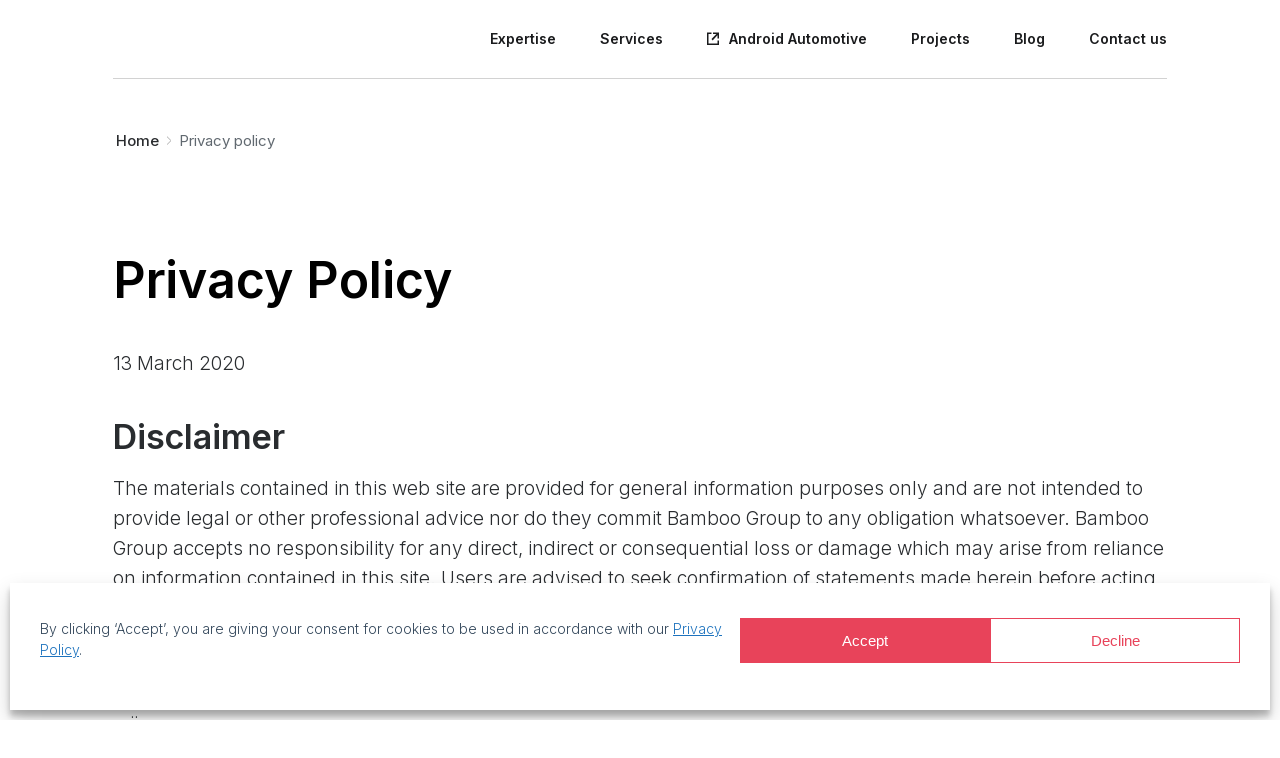

--- FILE ---
content_type: text/html; charset=UTF-8
request_url: https://bambooapps.eu/privacy_policy
body_size: 32870
content:
<!DOCTYPE html>
<!--[if !(IE 6) | !(IE 7) | !(IE 8)  ]><!-->
<html dir="ltr" lang="en-US" prefix="og: https://ogp.me/ns#" class="no-js">
<!--<![endif]-->
<head>
	<meta charset="UTF-8" />
				<meta name="viewport" content="width=device-width, initial-scale=1, maximum-scale=1, user-scalable=0"/>
			<meta name="theme-color" content="#e8435a"/>	<link rel="profile" href="https://gmpg.org/xfn/11" />
	<script data-cfasync="false" data-no-defer="1" data-no-minify="1" data-no-optimize="1">var ewww_webp_supported=!1;function check_webp_feature(A,e){var w;e=void 0!==e?e:function(){},ewww_webp_supported?e(ewww_webp_supported):((w=new Image).onload=function(){ewww_webp_supported=0<w.width&&0<w.height,e&&e(ewww_webp_supported)},w.onerror=function(){e&&e(!1)},w.src="data:image/webp;base64,"+{alpha:"UklGRkoAAABXRUJQVlA4WAoAAAAQAAAAAAAAAAAAQUxQSAwAAAARBxAR/Q9ERP8DAABWUDggGAAAABQBAJ0BKgEAAQAAAP4AAA3AAP7mtQAAAA=="}[A])}check_webp_feature("alpha");</script><script data-cfasync="false" data-no-defer="1" data-no-minify="1" data-no-optimize="1">var Arrive=function(c,w){"use strict";if(c.MutationObserver&&"undefined"!=typeof HTMLElement){var r,a=0,u=(r=HTMLElement.prototype.matches||HTMLElement.prototype.webkitMatchesSelector||HTMLElement.prototype.mozMatchesSelector||HTMLElement.prototype.msMatchesSelector,{matchesSelector:function(e,t){return e instanceof HTMLElement&&r.call(e,t)},addMethod:function(e,t,r){var a=e[t];e[t]=function(){return r.length==arguments.length?r.apply(this,arguments):"function"==typeof a?a.apply(this,arguments):void 0}},callCallbacks:function(e,t){t&&t.options.onceOnly&&1==t.firedElems.length&&(e=[e[0]]);for(var r,a=0;r=e[a];a++)r&&r.callback&&r.callback.call(r.elem,r.elem);t&&t.options.onceOnly&&1==t.firedElems.length&&t.me.unbindEventWithSelectorAndCallback.call(t.target,t.selector,t.callback)},checkChildNodesRecursively:function(e,t,r,a){for(var i,n=0;i=e[n];n++)r(i,t,a)&&a.push({callback:t.callback,elem:i}),0<i.childNodes.length&&u.checkChildNodesRecursively(i.childNodes,t,r,a)},mergeArrays:function(e,t){var r,a={};for(r in e)e.hasOwnProperty(r)&&(a[r]=e[r]);for(r in t)t.hasOwnProperty(r)&&(a[r]=t[r]);return a},toElementsArray:function(e){return e=void 0!==e&&("number"!=typeof e.length||e===c)?[e]:e}}),e=(l.prototype.addEvent=function(e,t,r,a){a={target:e,selector:t,options:r,callback:a,firedElems:[]};return this._beforeAdding&&this._beforeAdding(a),this._eventsBucket.push(a),a},l.prototype.removeEvent=function(e){for(var t,r=this._eventsBucket.length-1;t=this._eventsBucket[r];r--)e(t)&&(this._beforeRemoving&&this._beforeRemoving(t),(t=this._eventsBucket.splice(r,1))&&t.length&&(t[0].callback=null))},l.prototype.beforeAdding=function(e){this._beforeAdding=e},l.prototype.beforeRemoving=function(e){this._beforeRemoving=e},l),t=function(i,n){var o=new e,l=this,s={fireOnAttributesModification:!1};return o.beforeAdding(function(t){var e=t.target;e!==c.document&&e!==c||(e=document.getElementsByTagName("html")[0]);var r=new MutationObserver(function(e){n.call(this,e,t)}),a=i(t.options);r.observe(e,a),t.observer=r,t.me=l}),o.beforeRemoving(function(e){e.observer.disconnect()}),this.bindEvent=function(e,t,r){t=u.mergeArrays(s,t);for(var a=u.toElementsArray(this),i=0;i<a.length;i++)o.addEvent(a[i],e,t,r)},this.unbindEvent=function(){var r=u.toElementsArray(this);o.removeEvent(function(e){for(var t=0;t<r.length;t++)if(this===w||e.target===r[t])return!0;return!1})},this.unbindEventWithSelectorOrCallback=function(r){var a=u.toElementsArray(this),i=r,e="function"==typeof r?function(e){for(var t=0;t<a.length;t++)if((this===w||e.target===a[t])&&e.callback===i)return!0;return!1}:function(e){for(var t=0;t<a.length;t++)if((this===w||e.target===a[t])&&e.selector===r)return!0;return!1};o.removeEvent(e)},this.unbindEventWithSelectorAndCallback=function(r,a){var i=u.toElementsArray(this);o.removeEvent(function(e){for(var t=0;t<i.length;t++)if((this===w||e.target===i[t])&&e.selector===r&&e.callback===a)return!0;return!1})},this},i=new function(){var s={fireOnAttributesModification:!1,onceOnly:!1,existing:!1};function n(e,t,r){return!(!u.matchesSelector(e,t.selector)||(e._id===w&&(e._id=a++),-1!=t.firedElems.indexOf(e._id)))&&(t.firedElems.push(e._id),!0)}var c=(i=new t(function(e){var t={attributes:!1,childList:!0,subtree:!0};return e.fireOnAttributesModification&&(t.attributes=!0),t},function(e,i){e.forEach(function(e){var t=e.addedNodes,r=e.target,a=[];null!==t&&0<t.length?u.checkChildNodesRecursively(t,i,n,a):"attributes"===e.type&&n(r,i)&&a.push({callback:i.callback,elem:r}),u.callCallbacks(a,i)})})).bindEvent;return i.bindEvent=function(e,t,r){t=void 0===r?(r=t,s):u.mergeArrays(s,t);var a=u.toElementsArray(this);if(t.existing){for(var i=[],n=0;n<a.length;n++)for(var o=a[n].querySelectorAll(e),l=0;l<o.length;l++)i.push({callback:r,elem:o[l]});if(t.onceOnly&&i.length)return r.call(i[0].elem,i[0].elem);setTimeout(u.callCallbacks,1,i)}c.call(this,e,t,r)},i},o=new function(){var a={};function i(e,t){return u.matchesSelector(e,t.selector)}var n=(o=new t(function(){return{childList:!0,subtree:!0}},function(e,r){e.forEach(function(e){var t=e.removedNodes,e=[];null!==t&&0<t.length&&u.checkChildNodesRecursively(t,r,i,e),u.callCallbacks(e,r)})})).bindEvent;return o.bindEvent=function(e,t,r){t=void 0===r?(r=t,a):u.mergeArrays(a,t),n.call(this,e,t,r)},o};d(HTMLElement.prototype),d(NodeList.prototype),d(HTMLCollection.prototype),d(HTMLDocument.prototype),d(Window.prototype);var n={};return s(i,n,"unbindAllArrive"),s(o,n,"unbindAllLeave"),n}function l(){this._eventsBucket=[],this._beforeAdding=null,this._beforeRemoving=null}function s(e,t,r){u.addMethod(t,r,e.unbindEvent),u.addMethod(t,r,e.unbindEventWithSelectorOrCallback),u.addMethod(t,r,e.unbindEventWithSelectorAndCallback)}function d(e){e.arrive=i.bindEvent,s(i,e,"unbindArrive"),e.leave=o.bindEvent,s(o,e,"unbindLeave")}}(window,void 0),ewww_webp_supported=!1;function check_webp_feature(e,t){var r;ewww_webp_supported?t(ewww_webp_supported):((r=new Image).onload=function(){ewww_webp_supported=0<r.width&&0<r.height,t(ewww_webp_supported)},r.onerror=function(){t(!1)},r.src="data:image/webp;base64,"+{alpha:"UklGRkoAAABXRUJQVlA4WAoAAAAQAAAAAAAAAAAAQUxQSAwAAAARBxAR/Q9ERP8DAABWUDggGAAAABQBAJ0BKgEAAQAAAP4AAA3AAP7mtQAAAA==",animation:"UklGRlIAAABXRUJQVlA4WAoAAAASAAAAAAAAAAAAQU5JTQYAAAD/////AABBTk1GJgAAAAAAAAAAAAAAAAAAAGQAAABWUDhMDQAAAC8AAAAQBxAREYiI/gcA"}[e])}function ewwwLoadImages(e){if(e){for(var t=document.querySelectorAll(".batch-image img, .image-wrapper a, .ngg-pro-masonry-item a, .ngg-galleria-offscreen-seo-wrapper a"),r=0,a=t.length;r<a;r++)ewwwAttr(t[r],"data-src",t[r].getAttribute("data-webp")),ewwwAttr(t[r],"data-thumbnail",t[r].getAttribute("data-webp-thumbnail"));for(var i=document.querySelectorAll("div.woocommerce-product-gallery__image"),r=0,a=i.length;r<a;r++)ewwwAttr(i[r],"data-thumb",i[r].getAttribute("data-webp-thumb"))}for(var n=document.querySelectorAll("video"),r=0,a=n.length;r<a;r++)ewwwAttr(n[r],"poster",e?n[r].getAttribute("data-poster-webp"):n[r].getAttribute("data-poster-image"));for(var o,l=document.querySelectorAll("img.ewww_webp_lazy_load"),r=0,a=l.length;r<a;r++)e&&(ewwwAttr(l[r],"data-lazy-srcset",l[r].getAttribute("data-lazy-srcset-webp")),ewwwAttr(l[r],"data-srcset",l[r].getAttribute("data-srcset-webp")),ewwwAttr(l[r],"data-lazy-src",l[r].getAttribute("data-lazy-src-webp")),ewwwAttr(l[r],"data-src",l[r].getAttribute("data-src-webp")),ewwwAttr(l[r],"data-orig-file",l[r].getAttribute("data-webp-orig-file")),ewwwAttr(l[r],"data-medium-file",l[r].getAttribute("data-webp-medium-file")),ewwwAttr(l[r],"data-large-file",l[r].getAttribute("data-webp-large-file")),null!=(o=l[r].getAttribute("srcset"))&&!1!==o&&o.includes("R0lGOD")&&ewwwAttr(l[r],"src",l[r].getAttribute("data-lazy-src-webp"))),l[r].className=l[r].className.replace(/\bewww_webp_lazy_load\b/,"");for(var s=document.querySelectorAll(".ewww_webp"),r=0,a=s.length;r<a;r++)e?(ewwwAttr(s[r],"srcset",s[r].getAttribute("data-srcset-webp")),ewwwAttr(s[r],"src",s[r].getAttribute("data-src-webp")),ewwwAttr(s[r],"data-orig-file",s[r].getAttribute("data-webp-orig-file")),ewwwAttr(s[r],"data-medium-file",s[r].getAttribute("data-webp-medium-file")),ewwwAttr(s[r],"data-large-file",s[r].getAttribute("data-webp-large-file")),ewwwAttr(s[r],"data-large_image",s[r].getAttribute("data-webp-large_image")),ewwwAttr(s[r],"data-src",s[r].getAttribute("data-webp-src"))):(ewwwAttr(s[r],"srcset",s[r].getAttribute("data-srcset-img")),ewwwAttr(s[r],"src",s[r].getAttribute("data-src-img"))),s[r].className=s[r].className.replace(/\bewww_webp\b/,"ewww_webp_loaded");window.jQuery&&jQuery.fn.isotope&&jQuery.fn.imagesLoaded&&(jQuery(".fusion-posts-container-infinite").imagesLoaded(function(){jQuery(".fusion-posts-container-infinite").hasClass("isotope")&&jQuery(".fusion-posts-container-infinite").isotope()}),jQuery(".fusion-portfolio:not(.fusion-recent-works) .fusion-portfolio-wrapper").imagesLoaded(function(){jQuery(".fusion-portfolio:not(.fusion-recent-works) .fusion-portfolio-wrapper").isotope()}))}function ewwwWebPInit(e){ewwwLoadImages(e),ewwwNggLoadGalleries(e),document.arrive(".ewww_webp",function(){ewwwLoadImages(e)}),document.arrive(".ewww_webp_lazy_load",function(){ewwwLoadImages(e)}),document.arrive("videos",function(){ewwwLoadImages(e)}),"loading"==document.readyState?document.addEventListener("DOMContentLoaded",ewwwJSONParserInit):("undefined"!=typeof galleries&&ewwwNggParseGalleries(e),ewwwWooParseVariations(e))}function ewwwAttr(e,t,r){null!=r&&!1!==r&&e.setAttribute(t,r)}function ewwwJSONParserInit(){"undefined"!=typeof galleries&&check_webp_feature("alpha",ewwwNggParseGalleries),check_webp_feature("alpha",ewwwWooParseVariations)}function ewwwWooParseVariations(e){if(e)for(var t=document.querySelectorAll("form.variations_form"),r=0,a=t.length;r<a;r++){var i=t[r].getAttribute("data-product_variations"),n=!1;try{for(var o in i=JSON.parse(i))void 0!==i[o]&&void 0!==i[o].image&&(void 0!==i[o].image.src_webp&&(i[o].image.src=i[o].image.src_webp,n=!0),void 0!==i[o].image.srcset_webp&&(i[o].image.srcset=i[o].image.srcset_webp,n=!0),void 0!==i[o].image.full_src_webp&&(i[o].image.full_src=i[o].image.full_src_webp,n=!0),void 0!==i[o].image.gallery_thumbnail_src_webp&&(i[o].image.gallery_thumbnail_src=i[o].image.gallery_thumbnail_src_webp,n=!0),void 0!==i[o].image.thumb_src_webp&&(i[o].image.thumb_src=i[o].image.thumb_src_webp,n=!0));n&&ewwwAttr(t[r],"data-product_variations",JSON.stringify(i))}catch(e){}}}function ewwwNggParseGalleries(e){if(e)for(var t in galleries){var r=galleries[t];galleries[t].images_list=ewwwNggParseImageList(r.images_list)}}function ewwwNggLoadGalleries(e){e&&document.addEventListener("ngg.galleria.themeadded",function(e,t){window.ngg_galleria._create_backup=window.ngg_galleria.create,window.ngg_galleria.create=function(e,t){var r=$(e).data("id");return galleries["gallery_"+r].images_list=ewwwNggParseImageList(galleries["gallery_"+r].images_list),window.ngg_galleria._create_backup(e,t)}})}function ewwwNggParseImageList(e){for(var t in e){var r=e[t];if(void 0!==r["image-webp"]&&(e[t].image=r["image-webp"],delete e[t]["image-webp"]),void 0!==r["thumb-webp"]&&(e[t].thumb=r["thumb-webp"],delete e[t]["thumb-webp"]),void 0!==r.full_image_webp&&(e[t].full_image=r.full_image_webp,delete e[t].full_image_webp),void 0!==r.srcsets)for(var a in r.srcsets)nggSrcset=r.srcsets[a],void 0!==r.srcsets[a+"-webp"]&&(e[t].srcsets[a]=r.srcsets[a+"-webp"],delete e[t].srcsets[a+"-webp"]);if(void 0!==r.full_srcsets)for(var i in r.full_srcsets)nggFSrcset=r.full_srcsets[i],void 0!==r.full_srcsets[i+"-webp"]&&(e[t].full_srcsets[i]=r.full_srcsets[i+"-webp"],delete e[t].full_srcsets[i+"-webp"])}return e}check_webp_feature("alpha",ewwwWebPInit);</script><title>Bamboo Apps | Privacy Policy</title>

		<!-- All in One SEO 4.9.3 - aioseo.com -->
	<meta name="description" content="This privacy policy describes Bamboo Apps&#039; current policies and practices with regard to personal data collected by Bamboo Apps through its website." />
	<meta name="robots" content="noindex, max-snippet:-1, max-image-preview:large, max-video-preview:-1" />
	<link rel="canonical" href="https://bambooapps.eu/privacy_policy" />
	<meta name="generator" content="All in One SEO (AIOSEO) 4.9.3" />
		<meta property="og:locale" content="en_US" />
		<meta property="og:site_name" content="Bamboo Apps - Automotive Software Development Company" />
		<meta property="og:type" content="article" />
		<meta property="og:title" content="Bamboo Apps | Privacy Policy" />
		<meta property="og:description" content="This privacy policy describes Bamboo Apps&#039; current policies and practices with regard to personal data collected by Bamboo Apps through its website." />
		<meta property="og:url" content="https://bambooapps.eu/privacy_policy" />
		<meta property="article:published_time" content="2023-12-06T14:09:07+00:00" />
		<meta property="article:modified_time" content="2024-01-03T15:56:32+00:00" />
		<meta name="twitter:card" content="summary" />
		<meta name="twitter:title" content="Bamboo Apps | Privacy Policy" />
		<meta name="twitter:description" content="This privacy policy describes Bamboo Apps&#039; current policies and practices with regard to personal data collected by Bamboo Apps through its website." />
		<script type="application/ld+json" class="aioseo-schema">
			{"@context":"https:\/\/schema.org","@graph":[{"@type":"BreadcrumbList","@id":"https:\/\/bambooapps.eu\/privacy_policy#breadcrumblist","itemListElement":[{"@type":"ListItem","@id":"https:\/\/bambooapps.eu#listItem","position":1,"name":"Home","item":"https:\/\/bambooapps.eu","nextItem":{"@type":"ListItem","@id":"https:\/\/bambooapps.eu\/privacy_policy#listItem","name":"Privacy policy"}},{"@type":"ListItem","@id":"https:\/\/bambooapps.eu\/privacy_policy#listItem","position":2,"name":"Privacy policy","previousItem":{"@type":"ListItem","@id":"https:\/\/bambooapps.eu#listItem","name":"Home"}}]},{"@type":"Organization","@id":"https:\/\/bambooapps.eu\/#organization","name":"Bamboo Apps","description":"Automotive Software Development Company","url":"https:\/\/bambooapps.eu\/","logo":{"@type":"ImageObject","url":"https:\/\/bambooapps.eu\/wp-content\/uploads\/2022\/05\/retina-logo.png","@id":"https:\/\/bambooapps.eu\/privacy_policy\/#organizationLogo","width":236,"height":74,"caption":"retina-logo"},"image":{"@id":"https:\/\/bambooapps.eu\/privacy_policy\/#organizationLogo"}},{"@type":"WebPage","@id":"https:\/\/bambooapps.eu\/privacy_policy#webpage","url":"https:\/\/bambooapps.eu\/privacy_policy","name":"Bamboo Apps | Privacy Policy","description":"This privacy policy describes Bamboo Apps' current policies and practices with regard to personal data collected by Bamboo Apps through its website.","inLanguage":"en-US","isPartOf":{"@id":"https:\/\/bambooapps.eu\/#website"},"breadcrumb":{"@id":"https:\/\/bambooapps.eu\/privacy_policy#breadcrumblist"},"datePublished":"2023-12-06T14:09:07+01:00","dateModified":"2024-01-03T15:56:32+01:00"},{"@type":"WebSite","@id":"https:\/\/bambooapps.eu\/#website","url":"https:\/\/bambooapps.eu\/","name":"Bamboo Apps","description":"Automotive Software Development Company","inLanguage":"en-US","publisher":{"@id":"https:\/\/bambooapps.eu\/#organization"}}]}
		</script>
		<!-- All in One SEO -->

<link rel='dns-prefetch' href='//www.googletagmanager.com' />
<link rel='dns-prefetch' href='//fonts.googleapis.com' />
<link rel="alternate" type="application/rss+xml" title="Bamboo Apps &raquo; Feed" href="https://bambooapps.eu/feed" />
<link rel="alternate" type="application/rss+xml" title="Bamboo Apps &raquo; Comments Feed" href="https://bambooapps.eu/comments/feed" />
<link rel="alternate" title="oEmbed (JSON)" type="application/json+oembed" href="https://bambooapps.eu/wp-json/oembed/1.0/embed?url=https%3A%2F%2Fbambooapps.eu%2Fprivacy_policy" />
<link rel="alternate" title="oEmbed (XML)" type="text/xml+oembed" href="https://bambooapps.eu/wp-json/oembed/1.0/embed?url=https%3A%2F%2Fbambooapps.eu%2Fprivacy_policy&#038;format=xml" />
<style id='wp-img-auto-sizes-contain-inline-css'>
img:is([sizes=auto i],[sizes^="auto," i]){contain-intrinsic-size:3000px 1500px}
/*# sourceURL=wp-img-auto-sizes-contain-inline-css */
</style>

<style id='wp-emoji-styles-inline-css'>

	img.wp-smiley, img.emoji {
		display: inline !important;
		border: none !important;
		box-shadow: none !important;
		height: 1em !important;
		width: 1em !important;
		margin: 0 0.07em !important;
		vertical-align: -0.1em !important;
		background: none !important;
		padding: 0 !important;
	}
/*# sourceURL=wp-emoji-styles-inline-css */
</style>
<link rel='stylesheet' id='wp-block-library-css' href='https://bambooapps.eu/wp-includes/css/dist/block-library/style.min.css?ver=6.9' media='all' />
<style id='wp-block-columns-inline-css'>
.wp-block-columns{box-sizing:border-box;display:flex;flex-wrap:wrap!important}@media (min-width:782px){.wp-block-columns{flex-wrap:nowrap!important}}.wp-block-columns{align-items:normal!important}.wp-block-columns.are-vertically-aligned-top{align-items:flex-start}.wp-block-columns.are-vertically-aligned-center{align-items:center}.wp-block-columns.are-vertically-aligned-bottom{align-items:flex-end}@media (max-width:781px){.wp-block-columns:not(.is-not-stacked-on-mobile)>.wp-block-column{flex-basis:100%!important}}@media (min-width:782px){.wp-block-columns:not(.is-not-stacked-on-mobile)>.wp-block-column{flex-basis:0;flex-grow:1}.wp-block-columns:not(.is-not-stacked-on-mobile)>.wp-block-column[style*=flex-basis]{flex-grow:0}}.wp-block-columns.is-not-stacked-on-mobile{flex-wrap:nowrap!important}.wp-block-columns.is-not-stacked-on-mobile>.wp-block-column{flex-basis:0;flex-grow:1}.wp-block-columns.is-not-stacked-on-mobile>.wp-block-column[style*=flex-basis]{flex-grow:0}:where(.wp-block-columns){margin-bottom:1.75em}:where(.wp-block-columns.has-background){padding:1.25em 2.375em}.wp-block-column{flex-grow:1;min-width:0;overflow-wrap:break-word;word-break:break-word}.wp-block-column.is-vertically-aligned-top{align-self:flex-start}.wp-block-column.is-vertically-aligned-center{align-self:center}.wp-block-column.is-vertically-aligned-bottom{align-self:flex-end}.wp-block-column.is-vertically-aligned-stretch{align-self:stretch}.wp-block-column.is-vertically-aligned-bottom,.wp-block-column.is-vertically-aligned-center,.wp-block-column.is-vertically-aligned-top{width:100%}
/*# sourceURL=https://bambooapps.eu/wp-includes/blocks/columns/style.min.css */
</style>
<style id='wp-block-group-inline-css'>
.wp-block-group{box-sizing:border-box}:where(.wp-block-group.wp-block-group-is-layout-constrained){position:relative}
/*# sourceURL=https://bambooapps.eu/wp-includes/blocks/group/style.min.css */
</style>
<style id='wp-block-group-theme-inline-css'>
:where(.wp-block-group.has-background){padding:1.25em 2.375em}
/*# sourceURL=https://bambooapps.eu/wp-includes/blocks/group/theme.min.css */
</style>
<style id='wp-block-spacer-inline-css'>
.wp-block-spacer{clear:both}
/*# sourceURL=https://bambooapps.eu/wp-includes/blocks/spacer/style.min.css */
</style>
<style id='global-styles-inline-css'>
:root{--wp--preset--aspect-ratio--square: 1;--wp--preset--aspect-ratio--4-3: 4/3;--wp--preset--aspect-ratio--3-4: 3/4;--wp--preset--aspect-ratio--3-2: 3/2;--wp--preset--aspect-ratio--2-3: 2/3;--wp--preset--aspect-ratio--16-9: 16/9;--wp--preset--aspect-ratio--9-16: 9/16;--wp--preset--color--black: #000000;--wp--preset--color--cyan-bluish-gray: #abb8c3;--wp--preset--color--white: #FFF;--wp--preset--color--pale-pink: #f78da7;--wp--preset--color--vivid-red: #cf2e2e;--wp--preset--color--luminous-vivid-orange: #ff6900;--wp--preset--color--luminous-vivid-amber: #fcb900;--wp--preset--color--light-green-cyan: #7bdcb5;--wp--preset--color--vivid-green-cyan: #00d084;--wp--preset--color--pale-cyan-blue: #8ed1fc;--wp--preset--color--vivid-cyan-blue: #0693e3;--wp--preset--color--vivid-purple: #9b51e0;--wp--preset--color--accent: #e8435a;--wp--preset--color--dark-gray: #111;--wp--preset--color--light-gray: #767676;--wp--preset--gradient--vivid-cyan-blue-to-vivid-purple: linear-gradient(135deg,rgb(6,147,227) 0%,rgb(155,81,224) 100%);--wp--preset--gradient--light-green-cyan-to-vivid-green-cyan: linear-gradient(135deg,rgb(122,220,180) 0%,rgb(0,208,130) 100%);--wp--preset--gradient--luminous-vivid-amber-to-luminous-vivid-orange: linear-gradient(135deg,rgb(252,185,0) 0%,rgb(255,105,0) 100%);--wp--preset--gradient--luminous-vivid-orange-to-vivid-red: linear-gradient(135deg,rgb(255,105,0) 0%,rgb(207,46,46) 100%);--wp--preset--gradient--very-light-gray-to-cyan-bluish-gray: linear-gradient(135deg,rgb(238,238,238) 0%,rgb(169,184,195) 100%);--wp--preset--gradient--cool-to-warm-spectrum: linear-gradient(135deg,rgb(74,234,220) 0%,rgb(151,120,209) 20%,rgb(207,42,186) 40%,rgb(238,44,130) 60%,rgb(251,105,98) 80%,rgb(254,248,76) 100%);--wp--preset--gradient--blush-light-purple: linear-gradient(135deg,rgb(255,206,236) 0%,rgb(152,150,240) 100%);--wp--preset--gradient--blush-bordeaux: linear-gradient(135deg,rgb(254,205,165) 0%,rgb(254,45,45) 50%,rgb(107,0,62) 100%);--wp--preset--gradient--luminous-dusk: linear-gradient(135deg,rgb(255,203,112) 0%,rgb(199,81,192) 50%,rgb(65,88,208) 100%);--wp--preset--gradient--pale-ocean: linear-gradient(135deg,rgb(255,245,203) 0%,rgb(182,227,212) 50%,rgb(51,167,181) 100%);--wp--preset--gradient--electric-grass: linear-gradient(135deg,rgb(202,248,128) 0%,rgb(113,206,126) 100%);--wp--preset--gradient--midnight: linear-gradient(135deg,rgb(2,3,129) 0%,rgb(40,116,252) 100%);--wp--preset--font-size--small: 13px;--wp--preset--font-size--medium: 20px;--wp--preset--font-size--large: 36px;--wp--preset--font-size--x-large: 42px;--wp--preset--spacing--20: 0.44rem;--wp--preset--spacing--30: 0.67rem;--wp--preset--spacing--40: 1rem;--wp--preset--spacing--50: 1.5rem;--wp--preset--spacing--60: 2.25rem;--wp--preset--spacing--70: 3.38rem;--wp--preset--spacing--80: 5.06rem;--wp--preset--shadow--natural: 6px 6px 9px rgba(0, 0, 0, 0.2);--wp--preset--shadow--deep: 12px 12px 50px rgba(0, 0, 0, 0.4);--wp--preset--shadow--sharp: 6px 6px 0px rgba(0, 0, 0, 0.2);--wp--preset--shadow--outlined: 6px 6px 0px -3px rgb(255, 255, 255), 6px 6px rgb(0, 0, 0);--wp--preset--shadow--crisp: 6px 6px 0px rgb(0, 0, 0);}:where(.is-layout-flex){gap: 0.5em;}:where(.is-layout-grid){gap: 0.5em;}body .is-layout-flex{display: flex;}.is-layout-flex{flex-wrap: wrap;align-items: center;}.is-layout-flex > :is(*, div){margin: 0;}body .is-layout-grid{display: grid;}.is-layout-grid > :is(*, div){margin: 0;}:where(.wp-block-columns.is-layout-flex){gap: 2em;}:where(.wp-block-columns.is-layout-grid){gap: 2em;}:where(.wp-block-post-template.is-layout-flex){gap: 1.25em;}:where(.wp-block-post-template.is-layout-grid){gap: 1.25em;}.has-black-color{color: var(--wp--preset--color--black) !important;}.has-cyan-bluish-gray-color{color: var(--wp--preset--color--cyan-bluish-gray) !important;}.has-white-color{color: var(--wp--preset--color--white) !important;}.has-pale-pink-color{color: var(--wp--preset--color--pale-pink) !important;}.has-vivid-red-color{color: var(--wp--preset--color--vivid-red) !important;}.has-luminous-vivid-orange-color{color: var(--wp--preset--color--luminous-vivid-orange) !important;}.has-luminous-vivid-amber-color{color: var(--wp--preset--color--luminous-vivid-amber) !important;}.has-light-green-cyan-color{color: var(--wp--preset--color--light-green-cyan) !important;}.has-vivid-green-cyan-color{color: var(--wp--preset--color--vivid-green-cyan) !important;}.has-pale-cyan-blue-color{color: var(--wp--preset--color--pale-cyan-blue) !important;}.has-vivid-cyan-blue-color{color: var(--wp--preset--color--vivid-cyan-blue) !important;}.has-vivid-purple-color{color: var(--wp--preset--color--vivid-purple) !important;}.has-black-background-color{background-color: var(--wp--preset--color--black) !important;}.has-cyan-bluish-gray-background-color{background-color: var(--wp--preset--color--cyan-bluish-gray) !important;}.has-white-background-color{background-color: var(--wp--preset--color--white) !important;}.has-pale-pink-background-color{background-color: var(--wp--preset--color--pale-pink) !important;}.has-vivid-red-background-color{background-color: var(--wp--preset--color--vivid-red) !important;}.has-luminous-vivid-orange-background-color{background-color: var(--wp--preset--color--luminous-vivid-orange) !important;}.has-luminous-vivid-amber-background-color{background-color: var(--wp--preset--color--luminous-vivid-amber) !important;}.has-light-green-cyan-background-color{background-color: var(--wp--preset--color--light-green-cyan) !important;}.has-vivid-green-cyan-background-color{background-color: var(--wp--preset--color--vivid-green-cyan) !important;}.has-pale-cyan-blue-background-color{background-color: var(--wp--preset--color--pale-cyan-blue) !important;}.has-vivid-cyan-blue-background-color{background-color: var(--wp--preset--color--vivid-cyan-blue) !important;}.has-vivid-purple-background-color{background-color: var(--wp--preset--color--vivid-purple) !important;}.has-black-border-color{border-color: var(--wp--preset--color--black) !important;}.has-cyan-bluish-gray-border-color{border-color: var(--wp--preset--color--cyan-bluish-gray) !important;}.has-white-border-color{border-color: var(--wp--preset--color--white) !important;}.has-pale-pink-border-color{border-color: var(--wp--preset--color--pale-pink) !important;}.has-vivid-red-border-color{border-color: var(--wp--preset--color--vivid-red) !important;}.has-luminous-vivid-orange-border-color{border-color: var(--wp--preset--color--luminous-vivid-orange) !important;}.has-luminous-vivid-amber-border-color{border-color: var(--wp--preset--color--luminous-vivid-amber) !important;}.has-light-green-cyan-border-color{border-color: var(--wp--preset--color--light-green-cyan) !important;}.has-vivid-green-cyan-border-color{border-color: var(--wp--preset--color--vivid-green-cyan) !important;}.has-pale-cyan-blue-border-color{border-color: var(--wp--preset--color--pale-cyan-blue) !important;}.has-vivid-cyan-blue-border-color{border-color: var(--wp--preset--color--vivid-cyan-blue) !important;}.has-vivid-purple-border-color{border-color: var(--wp--preset--color--vivid-purple) !important;}.has-vivid-cyan-blue-to-vivid-purple-gradient-background{background: var(--wp--preset--gradient--vivid-cyan-blue-to-vivid-purple) !important;}.has-light-green-cyan-to-vivid-green-cyan-gradient-background{background: var(--wp--preset--gradient--light-green-cyan-to-vivid-green-cyan) !important;}.has-luminous-vivid-amber-to-luminous-vivid-orange-gradient-background{background: var(--wp--preset--gradient--luminous-vivid-amber-to-luminous-vivid-orange) !important;}.has-luminous-vivid-orange-to-vivid-red-gradient-background{background: var(--wp--preset--gradient--luminous-vivid-orange-to-vivid-red) !important;}.has-very-light-gray-to-cyan-bluish-gray-gradient-background{background: var(--wp--preset--gradient--very-light-gray-to-cyan-bluish-gray) !important;}.has-cool-to-warm-spectrum-gradient-background{background: var(--wp--preset--gradient--cool-to-warm-spectrum) !important;}.has-blush-light-purple-gradient-background{background: var(--wp--preset--gradient--blush-light-purple) !important;}.has-blush-bordeaux-gradient-background{background: var(--wp--preset--gradient--blush-bordeaux) !important;}.has-luminous-dusk-gradient-background{background: var(--wp--preset--gradient--luminous-dusk) !important;}.has-pale-ocean-gradient-background{background: var(--wp--preset--gradient--pale-ocean) !important;}.has-electric-grass-gradient-background{background: var(--wp--preset--gradient--electric-grass) !important;}.has-midnight-gradient-background{background: var(--wp--preset--gradient--midnight) !important;}.has-small-font-size{font-size: var(--wp--preset--font-size--small) !important;}.has-medium-font-size{font-size: var(--wp--preset--font-size--medium) !important;}.has-large-font-size{font-size: var(--wp--preset--font-size--large) !important;}.has-x-large-font-size{font-size: var(--wp--preset--font-size--x-large) !important;}
:where(.wp-block-columns.is-layout-flex){gap: 2em;}:where(.wp-block-columns.is-layout-grid){gap: 2em;}
/*# sourceURL=global-styles-inline-css */
</style>
<style id='core-block-supports-inline-css'>
.wp-container-core-columns-is-layout-9d6595d7{flex-wrap:nowrap;}
/*# sourceURL=core-block-supports-inline-css */
</style>

<style id='classic-theme-styles-inline-css'>
/*! This file is auto-generated */
.wp-block-button__link{color:#fff;background-color:#32373c;border-radius:9999px;box-shadow:none;text-decoration:none;padding:calc(.667em + 2px) calc(1.333em + 2px);font-size:1.125em}.wp-block-file__button{background:#32373c;color:#fff;text-decoration:none}
/*# sourceURL=/wp-includes/css/classic-themes.min.css */
</style>
<link rel='stylesheet' id='contact-form-7-css' href='https://bambooapps.eu/wp-content/plugins/contact-form-7/includes/css/styles.css?ver=6.1.4' media='all' />
<link rel='stylesheet' id='cmplz-general-css' href='https://bambooapps.eu/wp-content/plugins/complianz-gdpr/assets/css/cookieblocker.min.css?ver=1767878734' media='all' />
<link rel='stylesheet' id='the7-font-css' href='https://bambooapps.eu/wp-content/themes/dt-the7/fonts/icomoon-the7-font/icomoon-the7-font.min.css?ver=14.0.1.1' media='all' />
<link rel='stylesheet' id='js_composer_front-css' href='https://bambooapps.eu/wp-content/plugins/js_composer/assets/css/js_composer.min.css?ver=8.7.2' media='all' />
<link rel='stylesheet' id='js_composer_custom_css-css' href='//bambooapps.eu/wp-content/uploads/js_composer/custom.css?ver=8.7.2' media='all' />
<link rel='stylesheet' id='dt-web-fonts-css' href='https://fonts.googleapis.com/css?family=Inter:300,400,500,600,600normal,700%7CRoboto:400,600,700' media='all' />
<link rel='stylesheet' id='dt-main-css' href='https://bambooapps.eu/wp-content/themes/dt-the7/css/main.min.css?ver=14.0.1.1' media='all' />
<link rel='stylesheet' id='the7-custom-scrollbar-css' href='https://bambooapps.eu/wp-content/themes/dt-the7/lib/custom-scrollbar/custom-scrollbar.min.css?ver=14.0.1.1' media='all' />
<link rel='stylesheet' id='the7-wpbakery-css' href='https://bambooapps.eu/wp-content/themes/dt-the7/css/wpbakery.min.css?ver=14.0.1.1' media='all' />
<link rel='stylesheet' id='the7-core-css' href='https://bambooapps.eu/wp-content/plugins/dt-the7-core/assets/css/post-type.min.css?ver=2.7.12' media='all' />
<link rel='stylesheet' id='the7-css-vars-css' href='https://bambooapps.eu/wp-content/uploads/the7-css/css-vars.css?ver=23e1624bd02d' media='all' />
<link rel='stylesheet' id='dt-custom-css' href='https://bambooapps.eu/wp-content/uploads/the7-css/custom.css?ver=23e1624bd02d' media='all' />
<link rel='stylesheet' id='dt-media-css' href='https://bambooapps.eu/wp-content/uploads/the7-css/media.css?ver=23e1624bd02d' media='all' />
<link rel='stylesheet' id='the7-mega-menu-css' href='https://bambooapps.eu/wp-content/uploads/the7-css/mega-menu.css?ver=23e1624bd02d' media='all' />
<link rel='stylesheet' id='the7-elements-albums-portfolio-css' href='https://bambooapps.eu/wp-content/uploads/the7-css/the7-elements-albums-portfolio.css?ver=23e1624bd02d' media='all' />
<link rel='stylesheet' id='the7-elements-css' href='https://bambooapps.eu/wp-content/uploads/the7-css/post-type-dynamic.css?ver=23e1624bd02d' media='all' />
<link rel='stylesheet' id='style-css' href='https://bambooapps.eu/wp-content/themes/dt-the7/style.css?ver=14.0.1.1' media='all' />
<script src="https://bambooapps.eu/wp-includes/js/jquery/jquery.min.js?ver=3.7.1" id="jquery-core-js"></script>
<script src="https://bambooapps.eu/wp-includes/js/jquery/jquery-migrate.min.js?ver=3.4.1" id="jquery-migrate-js"></script>
<script id="dt-above-fold-js-extra">
var dtLocal = {"themeUrl":"https://bambooapps.eu/wp-content/themes/dt-the7","passText":"To view this protected post, enter the password below:","moreButtonText":{"loading":"Loading...","loadMore":"Load more"},"postID":"909","ajaxurl":"https://bambooapps.eu/wp-admin/admin-ajax.php","REST":{"baseUrl":"https://bambooapps.eu/wp-json/the7/v1","endpoints":{"sendMail":"/send-mail"}},"contactMessages":{"required":"One or more fields have an error. Please check and try again.","terms":"Please accept the privacy policy.","fillTheCaptchaError":"Please, fill the captcha."},"captchaSiteKey":"","ajaxNonce":"8995d6aa35","pageData":{"type":"page","template":"page","layout":null},"themeSettings":{"smoothScroll":"on","lazyLoading":false,"desktopHeader":{"height":78},"ToggleCaptionEnabled":"disabled","ToggleCaption":"Navigation","floatingHeader":{"showAfter":94,"showMenu":true,"height":78,"logo":{"showLogo":true,"html":"\u003Cimg class=\"\" src=\"https://bambooapps.eu/wp-content/uploads/2024/05/bambooapps_light-1.svg\"  sizes=\"1px\" alt=\"Bamboo Apps\" /\u003E","url":"https://bambooapps.eu/"}},"topLine":{"floatingTopLine":{"logo":{"showLogo":false,"html":""}}},"mobileHeader":{"firstSwitchPoint":992,"secondSwitchPoint":778,"firstSwitchPointHeight":60,"secondSwitchPointHeight":60,"mobileToggleCaptionEnabled":"disabled","mobileToggleCaption":"Menu"},"stickyMobileHeaderFirstSwitch":{"logo":{"html":"\u003Cimg class=\"\" src=\"https://bambooapps.eu/wp-content/uploads/2024/05/bambooapps_light-1.svg\"  sizes=\"1px\" alt=\"Bamboo Apps\" /\u003E"}},"stickyMobileHeaderSecondSwitch":{"logo":{"html":"\u003Cimg class=\"\" src=\"https://bambooapps.eu/wp-content/uploads/2024/05/bambooapps_light-1.svg\"  sizes=\"1px\" alt=\"Bamboo Apps\" /\u003E"}},"sidebar":{"switchPoint":992},"boxedWidth":"1054px"},"VCMobileScreenWidth":"768"};
var dtShare = {"shareButtonText":{"facebook":"Share on Facebook","twitter":"Share on X","pinterest":"Pin it","linkedin":"Share on Linkedin","whatsapp":"Share on Whatsapp"},"overlayOpacity":"100"};
//# sourceURL=dt-above-fold-js-extra
</script>
<script src="https://bambooapps.eu/wp-content/themes/dt-the7/js/above-the-fold.min.js?ver=14.0.1.1" id="dt-above-fold-js"></script>

<!-- Google tag (gtag.js) snippet added by Site Kit -->
<!-- Google Analytics snippet added by Site Kit -->
<script src="https://www.googletagmanager.com/gtag/js?id=GT-WF7XCZ7" id="google_gtagjs-js" async></script>
<script id="google_gtagjs-js-after">
window.dataLayer = window.dataLayer || [];function gtag(){dataLayer.push(arguments);}
gtag("set","linker",{"domains":["bambooapps.eu"]});
gtag("js", new Date());
gtag("set", "developer_id.dZTNiMT", true);
gtag("config", "GT-WF7XCZ7");
//# sourceURL=google_gtagjs-js-after
</script>
<script></script><link rel="https://api.w.org/" href="https://bambooapps.eu/wp-json/" /><link rel="alternate" title="JSON" type="application/json" href="https://bambooapps.eu/wp-json/wp/v2/pages/909" /><link rel="EditURI" type="application/rsd+xml" title="RSD" href="https://bambooapps.eu/xmlrpc.php?rsd" />
<meta name="generator" content="WordPress 6.9" />
<meta name="generator" content="Seriously Simple Podcasting 3.14.2" />
<link rel='shortlink' href='https://bambooapps.eu/?p=909' />
<meta name="generator" content="Site Kit by Google 1.168.0" />
<link rel="alternate" type="application/rss+xml" title="Podcast RSS feed" href="https://bambooapps.eu/feed/podcast" />

			<style>.cmplz-hidden {
					display: none !important;
				}</style><meta name="generator" content="Powered by WPBakery Page Builder - drag and drop page builder for WordPress."/>
<style data-type="vc_custom-css">.content h1, .content h2, .content h3, .content h4, .content h5, .content h6 {
    clear: none;
    margin-top: 30px;
    margin-bottom: 15px;
}</style><style>.wp-block-gallery.is-cropped .blocks-gallery-item picture{height:100%;width:100%;}</style>
<!-- Google Tag Manager snippet added by Site Kit -->
<script>
			( function( w, d, s, l, i ) {
				w[l] = w[l] || [];
				w[l].push( {'gtm.start': new Date().getTime(), event: 'gtm.js'} );
				var f = d.getElementsByTagName( s )[0],
					j = d.createElement( s ), dl = l != 'dataLayer' ? '&l=' + l : '';
				j.async = true;
				j.src = 'https://www.googletagmanager.com/gtm.js?id=' + i + dl;
				f.parentNode.insertBefore( j, f );
			} )( window, document, 'script', 'dataLayer', 'GTM-53L8V9B' );
			
</script>

<!-- End Google Tag Manager snippet added by Site Kit -->
<link rel="icon" href="https://bambooapps.eu/wp-content/uploads/2022/05/Artboard.png" type="image/png" sizes="16x16"/><link rel="icon" href="https://bambooapps.eu/wp-content/uploads/2022/05/Artboard-Copy.png" type="image/png" sizes="32x32"/><style type="text/css" data-type="vc_shortcodes-default-css">.vc_do_custom_heading{margin-bottom:0.625rem;margin-top:0;}</style><style type="text/css" data-type="vc_shortcodes-custom-css">.vc_custom_1698794926703{margin-bottom: 100px !important;background-position: center !important;background-repeat: no-repeat !important;background-size: cover !important;}.vc_custom_1698794884034{margin-top: 0px !important;padding-top: 0px !important;}.vc_custom_1704297363486{padding-bottom: 24px !important;}.vc_custom_1693064043355{margin-top: 30px !important;}.vc_custom_1672188381369{margin-top: 20px !important;}</style><noscript><style> .wpb_animate_when_almost_visible { opacity: 1; }</style></noscript><style id='the7-custom-inline-css' type='text/css'>
.vc_section[data-vc-full-width-init="false"] {
    width: 100% !important;
	    padding-left: 0 !important;

}



.branding a img, .branding img {
	min-height: 40px;
}

.mobile-header-bar .mobile-branding img {
    min-height: 40px;
}

.sub-nav .menu-item i.fa,
.sub-nav .menu-item i.fas,
.sub-nav .menu-item i.far,
.sub-nav .menu-item i.fab {
	text-align: center;
	width: 1.25em;
}

body.single dd, dl, menu, ol, ul {
	list-style: auto;
	margin-left: 20px;
	margin-bottom: 10px;
}

.bullets ul {
	list-style: square !important;
}

.section_custom__top {
	margin-top: 108px;
}

.section_custom__bottom {
	margin-bottom: 108px;
}

.projects_custom__top {
	margin-top: 120px;
}

.link a:hover {
 color: #e8435a !important;
 opacity: 1;
}

.tags {
 font-size: 14px;
 line-height: 29px;
 color: #292c2f;
 margin-bottom: 15px;
}
.tags > div {
	display: flex;
	flex-wrap: wrap;
}

.tags > div > div {
	position: relative;
	padding-right: 24px;
}
.tags > div > div:not(:last-child):after {
 position: absolute;
 right: 12px;
 top: 8px;
 content: "";
 display: block;
 height: 12px;
 width: 1px;
 background-color: #292c2f;
 opacity: .1;
}

/**
 * Breadcrumbs
 * 
 */
ol.breadcrumbs {
	margin: 0 0 0 3px;
}

.page-title .breadcrumbs a,
.breadcrumbs a {
  text-decoration: none;
	font-size: 15px;
	line-height: 35px;
  font-weight: 500;
	color: #2A2C2F !important;
}

.breadcrumbs a:hover {
  text-decoration: none;
	color: #D6505E !important;
}

.page-title .breadcrumbs li.current,
.breadcrumbs li.current {
	font-size: 15px;
	line-height: 35px;
  font-weight: 400;
	color: #616970 !important;
}

.breadcrumbs li:first-child:before, .fancy-header .breadcrumbs li:first-child:before {
  background: none;
}

.breadcrumbs li:before, .fancy-header .breadcrumbs li:before {
	content: "";
  background: no-repeat center center url("[data-uri]");
	width: 4px;
  opacity: 1;
	top: 11px;
}


#page .wpb_tour.tab-style-one .wpb_tabs_nav > li.ui-state-active, #page .wpb_tour.tab-style-one .wpb_tabs_nav > li.ui-state-active:hover {
	background-color: transparent;
}

#page .tab-style-one .wpb_tabs_nav li.ui-state-active a {
	color: #202427;
	border-left: 2px solid #e8435a;
}

.wpb_content_element .wpb_tabs_nav li {
 white-space: inherit;
}

.wpb_content_element .wpb_tabs_nav > li > a {
	color: #292c2f66;
	font-weight: 600;
}

.wpb_content_element .wpb_accordion_header > a span {
	color: var(--the7-title-color);
}

.content .wpb_content_element.dt-style:not(.dt-accordion-bg-on) .wpb_accordion_header > a:before {
	background-color: #e8435a2b;
	border-radius: 24px;
}

.wpb_content_element .wpb_accordion_header>a:after, .wpb_content_element .wpb_accordion_header>a:before {
	position: absolute;
	top: 50%;
	right: 0;
	width: 24px;
	height: 24px;
}
.wpb_content_element .wpb_accordion_header>a:after {
	margin-top: -4px;
}

.wpb_content_element.dt-style .wpb_accordion_header a {
	margin-bottom: 24px;
}

.gradient-box {
	background: radial-gradient(100% 100% at 100% 100%,#00ab9f 0,#007ca9 100%);
}
.gradient-box__l-indentation > div:first-child {
	background: radial-gradient(100% 100% at 100% 100%,#00ab9f 0,#007ca9 100%);
	margin-left: 40px;
}


.vc_custom_heading a:hover, .vc_custom_heading a:visited {
	border: none;
	text-decoration: inherit;
	color: inherit;
}
.vc_custom_heading a, .vc_custom_heading a:focus, .vc_custom_heading a:hover, .vc_custom_heading a:visited {
	border: none;
	text-decoration: inherit;
	color: inherit;
}

.white-button {
	background-color: white !important;
	border-color: white;
	color: black !important;
--the7-accent-color: black !important;
--the7-btn-border-hover-color: white;
--the7-btn-hover-color: black !important;
}

.list-point ul li:before {
	content: "\2022";
	color: #e8435a;
	display: inline-block;
	width:22px;
}
.list-point ul {
	list-style:none;
}
.list-point li {
	margin-top: 15px;
}

.main-nav > .menu-item > a > i {
	font-size: 12px;
	margin-right: 10px !important;
}


.post .rollover, .post .rollover-video:not(.ts-slide), .post img, .single-postlike img, img[class*=align], img[class*=wp-image-], img[class*=attachment-] {
	pointer-events:none
}


.column-head > div:first-child {
 display: flex;
 align-items: center;
 margin-bottom: 1.5rem !important;
}
.column-head > div:first-child p {
 margin-bottom: 0;
}
.column-head > div:first-child p img {
 vertical-align: middle;
}
.column-head > div:first-child h4 {
	margin-top: 0;
	margin-left: 16px;	
}


.carousel__projects figure a:hover {
	overflow: hidden;
}
.carousel__projects figure a:hover img {
	transition: -webkit-transform .8s linear;
	transition: transform .8s linear;
	transition: transform .8s linear,-webkit-transform .8s linear;
	-webkit-transform: scale(1.05);
	transform: scale(1.05);
}


/**
 * Testimonial
 * 
 */
.testimonial {
 background-color: #f3f5f7;
 padding: 64px 83px 84px 64px;
}
.testimonial .author {
 font-weight: 600;
 font-size: 24px;
 line-height: 35px;
 margin-bottom: 12px;
}
.testimonial .company {
 color: #292c2f;
}
.testimonial .blockquote {
 font-size: 20px;
 line-height: 30px;
 margin-bottom: 0;
}


@media (max-width: 575px) {
	h1 {
		font-size: 2.19rem;
	}
	
	.section_custom__top {
		margin-top: 0;
	}
	.projects_custom__top {
		margin-top: 0;
	}
	
 .page-title .breadcrumbs a,
 .page-title li.current,
 .breadcrumbs a,
 .breadcrumbs li.current {
	font-size: 13px !important;
 }
	
 .videoContainer video {
	width: 150%;
	max-width: 150%;
	transform: translateX(-18%);
 }

 .banner__tell-us-your-idea {
	margin: 60px 0!important;
 }
}

.mobile-padding-top {
		padding-top:100px !important;
	}
	
	.mobile-padding-bottom {
		padding-bottom:100px !important;
	}

@media only screen and (max-width: 767px) {
  .mobile-margin {
    margin-top:-30px;
	}
	
	.mobile-padding-top {
		padding-top:40px !important;
	}
	
	.mobile-padding-bottom {
		padding-bottom:40px !important;
	}
	
	.mobile-background {
		background-position: -500px !important; 
	}
	
	.mobile-quote {
		padding: 30px !important;   }
	
	.gradient-box,
	.gradient-box__l-indentation {
		padding: 0 !important;
	}
	
	.gradient-box__l-indentation > div:first-child {
		margin-left: 0!important;
	}
	
	.sticky-section-responsive {
		top: unset;
		position: relative;
	}
	
	.btn-width-full {
		width: 100%;
	}
	
	
	.testimonial {
	 padding: 54px 16px 64px;
	}
}

	.inner-margin-bottom {
		margin-bottom: 70px !important;
	}

@media screen and (max-width: 778px) {
 #fancy-header > .wf-wrap {
  align-items: start!important;
 }
	
 #fancy-header .hgroup,  #fancy-header .breadcrumbs {
	text-align: left!important;
 }
}

@media (max-width: 845px) {
	.gallery-carousel-shortcode .owl-dots {
		left: 0!important;
		transform: unset!important;
		text-align: center;
		width: 100%;
	}
	.gallery-carousel-shortcode .owl-dot {
		width: 18px!important;
		margin: 0 4px!important;
	}
}

@media (max-width: 767px) {
	.section_custom__bottom {
		margin-bottom: 0;
	}
	
	.inner-margin-bottom {
		margin-bottom: 20px !important;
	}
	
	.banner__tell-us-your-idea {
		padding: 60px 0 !important;
	}
}

@media (min-width: 1300px) {
	.carousel-testimonials .owl-dots {
		display: none !important;
	}
}

.scroll-top.on {
	display:none;
}

.content ul li::marker {
color: #e8435a;
width:22px;
}

.content ul li {
margin-bottom:20px;
}

.content ul {
margin-bottom:20px;
margin-top:20px;

}

p {
    margin-bottom: 20px;
}

/* Apply margin-top to h1, h2, h3, h4 on single blog posts */
body.single article h1,
body.single article h2,
body.single article h3,
body.single article h4 {
    margin-top: 30px;
    margin-bottom: 20px;
}

/* No margin-top on h1, h2, h3, h4 for pages */
body.page article h1,
body.page article h2,
body.page article h3,
body.page article h4 {
    margin: 0;
}


.wpcf7-list-item {
    margin: 0;
}

.cf7-two-column {
  display: flex;
  justify-content: space-between;
  flex-wrap: wrap;
}

.cf7-column {
  width: calc(50% - 15px); /* Adjust the width and spacing as needed */
}

/* Add margin between columns */
.cf7-column:not(:last-child) {
  margin-right: 30px;
}

.wp-block-table td, .wp-block-table th {
    padding: 10px;f
    vertical-align: top;
}

.large-text-line {
	line-height: 36px;
}

img, svg {
	pointer-events: none;
    max-width: 100%;
    height: auto;
}

li {
	margin-bottom: 10px;
}

@media only screen and (max-width:768px) { 
.mobile-padding {
	padding:30px !important
}
}

.main-nav>li {
	margin-bottom:0 !important;
}

ul {
	margin-bottom:0 !important;
}

body.single ul {
	margin-bottom:20px !important;
}

.wp-block-aioseo-table-of-contents ul {
    margin-bottom: 0px !important;
}

.wp-block-aioseo-table-of-contents ul li ul {
    margin-bottom: 0px !important;
}


.vc_tta.vc_general {
	    font-size: var(--the7-base-font-size) !important;
    font-family: var(--the7-base-font-family);
    font-weight: 300;
	    line-height: var(--the7-text-big-line-height);
}

.vc_tta-color-white.vc_tta-style-flat .vc_tta-tab>a {
   background-color: white !important;
   color: #292c2f66 !important;
	font-size: var(--the7-h5-font-size) !important;
    font-family: var(--the7-h5-font-family);
	font-weight: var(--the7-h5-font-weight);
}

.vc_tta-color-white.vc_tta-style-flat .vc_tta-tab.vc_active>a {
color: black !important;
}

.vc_tta.vc_general .vc_tta-tab.vc_active>a {
border-left: 2px solid #e8435a;
}

.vc_tta.vc_tta-o-no-fill.vc_tta-tabs .vc_tta-tabs-container {
    width: 31.67%;
}

.vc_tta-color-white.vc_tta-style-flat .vc_tta-panel .vc_tta-panel-heading {
	font-weight: var(--the7-h5-font-weight);
}

/* Non-standard grid with blocks */

.grid-tall-blocks {
    height:599px;
    align-content: end;
}

.grid-small-blocks {
height:300px;
    align-content: end;
}

.grid-small-block {
height:300px;
    align-content: start;
}

@media only screen and (min-width:768px) {
.shift-up {
    margin-top: -299px;
}
}

.single-related-posts .items-grid>.related-item {
	width:100%;
}

.custom-back-link {
    text-align: center;
    margin-bottom: 60px;
}

.custom-back-link a {
    font-size: 18px;
    line-height: 20px;
    color: #e8435a;
    text-decoration: none;
    display: inline-flex;
    align-items: center;
	font-weight:500;
}

.custom-back-link i {
    font-style: normal;
    margin-right: 20px;
    font-size: 18px;
    line-height: 20px;
}


/***Accordion digital
***********************/
#accordion__digital .vc_tta-panel .vc_tta-panel-heading,
#accordion__digital .vc_tta-panel .vc_tta-panel-heading:hover {
 background-color: transparent;
}
#accordion__digital .vc_tta-panel-heading, #accordion__digital .vc_tta-panel-body {
 border-width: 0;
}

#accordion__digital .vc_tta-panel-title > a {
 color: white;
 padding: 10px 20px;
 font-weight: 500;
text-decoration: underline 2px solid #FFFFFF33;
text-underline-offset: 8px;
}

#accordion__digital .vc_tta-panel.vc_active .vc_tta-panel-heading .vc_tta-title-text {
text-decoration: underline 2px solid #FFFFFF;
}

#accordion__digital .vc_tta-icon {
 align-items: center;
 background: none;
    background: #1F242C; 
    border: #E9435A solid 2px;
 border-radius: 50%;
 display: inline-flex;
 font-family: inherit;
 font-size: 20px;
 line-height: 28px;
 justify-content: center;
 height: 48px;
 width: 48px;
}

#accordion__digital .vc_tta-icon:before {
 content: "";	
}
#accordion__digital .vc_tta-panels {
 counter-reset: digital-counter;
 position: relative;	
}
#accordion__digital .vc_tta-panel .vc_tta-icon:before {
 counter-increment: digital-counter;
 content: counter(digital-counter);
 color: white;
}

#accordion__digital .vc_tta-panel:before { 
 content: " ";
 background: #E9435A;
 width: 2px;
 height: -webkit-fill-available;
 left: 100px;
 position: absolute;
 margin-top: 15px;
 margin-bottom: 15px;	
}
#accordion__digital .vc_tta-panels > .vc_tta-panel:last-child:before { 
 margin-bottom: 10px;
}
#accordion__digital .vc_tta-panels > .vc_tta-panel.vc_active:last-child:before { 
 margin-bottom: 0;
}

#accordion__digital .vc_tta-title-text:not(:empty):not(:first-child), #accordion__digital .vc_tta-title-text:not(:empty)~* {
 margin-left: 34px;
 padding-bottom: 2px;
}


#accordion__digital .vc_tta-panel.vc_active .vc_tta-icon {
 background: #E9435A;
}
#accordion__digital .vc_tta-panel.vc_active .vc_tta-icon:before {
 color: #FFF;
}


#accordion__digital .vc_tta-panel .vc_tta-panel-body {
 background: transparent;
 padding: 0 0 30px 100px;
}


@media only screen and (max-width: 1199px) {
	#accordion__digital .vc_tta-panel-title > a {
		padding: 10px 0;
	}
	#accordion__digital .vc_tta-panel:before {
		left: 24px;
	}
	#accordion__digital .vc_tta-title-text:not(:empty):not(:first-child), #accordion__digital .vc_tta-title-text:not(:empty)~* {
    margin-left: 24px;
	}
	#accordion__digital .vc_tta-panel .vc_tta-panel-body {
    padding: 0 0 30px 75px;
	}
}
/***Accordion digital
	***********************/
	#accordion__digital .vc_tta-icon {
		font-size: 16px;
		line-height: 24px;
		height: 40px;
    width: 40px;
	}
	#accordion__digital .vc_tta-panel:before {
    left: 40px;
	}
	#accordion__digital .vc_tta-title-text:not(:empty):not(:first-child), #accordion__digital .vc_tta-title-text:not(:empty)~* 	 {
		margin-left: 72px;
	}
	#accordion__digital .vc_tta-panel .vc_tta-panel-body {
		padding: 0 0 30px 135px;
		color: white;
		opacity: 50%;
	}
	@media only screen and (max-width: 1199px) {
	#accordion__digital .vc_tta-panel:before {
    left: 20px;
}
	#accordion__digital .vc_tta-title-text:not(:empty):not(:first-child), #accordion__digital .vc_tta-title-text:not(:empty)~* 	 {
		margin-left: 30px;
	}
		#accordion__digital .vc_tta-panel .vc_tta-panel-body {
		padding: 0 0 30px 72px;
		}
}

.in-post-cta {
	padding: 30px;
	
}
@media only screen and (min-width: 768px) {
    .in-post-cta {
        background-image: url(https://bambooapps.eu/wp-content/uploads/2024/04/pic-3.png?id=5097);
        background-size: auto;
        background-position-x: 450px;
        background-repeat: no-repeat;
	}
}

#skoda-tab {
    content: url(https://bambooapps.eu/wp-content/uploads/2024/04/skoda.png);
    max-width: 200px;
}

#gentherm-tab {
    content: url(https://bambooapps.eu/wp-content/uploads/2024/04/gentherm.png);
    max-width: 200px;
}

#mitsubishi-tab {
    content: url(https://bambooapps.eu/wp-content/uploads/2024/04/mistubishi.png);
    max-width: 200px;
}

#rinspeed-tab {
    content: url(https://bambooapps.eu/wp-content/uploads/2024/04/rinspeed.png);
    max-width: 200px;
}

.ult_tab_li.current {    
    border-bottom-color: red !important;
    border-bottom-width: 2px !important;
    opacity:100%;
}

.ult_tab_li {
    width:auto;
   align-content:flex-start;
      opacity:0.5;
      height: 102px;

}

.ult_tabitemname {
padding: 44px 0 0 0;
}

.ult_tabmenu.style1 {
justify-content: space-between;
}

@media only screen and (min-width: 768px) {
.background-image-desktop {
    background-image: url(https://bambooapps.eu/wp-content/uploads/2024/04/pic-3.png?id=5097);
    background-size: cover;
    padding-top:36px;
}
}

.image-popup-overlay {
    position: fixed;
    inset: 0;
    background: rgba(0,0,0,0.85);
    display: flex;
    align-items: center;
    justify-content: center;
    z-index: 9999;
    cursor: zoom-out;
}

.image-popup-overlay img {
    max-width: 92%;
    max-height: 92%;
    object-fit: contain;
}


</style>
</head>
<body data-cmplz=1 id="the7-body" class="privacy-policy wp-singular page-template-default page page-id-909 wp-custom-logo wp-embed-responsive wp-theme-dt-the7 the7-core-ver-2.7.12 fancy-header-on dt-responsive-on right-mobile-menu-close-icon ouside-menu-close-icon mobile-hamburger-close-bg-enable mobile-hamburger-close-bg-hover-enable  fade-medium-mobile-menu-close-icon fade-medium-menu-close-icon fixed-page-bg srcset-enabled btn-flat custom-btn-color btn-hover-bg-off accent-btn-hover-color footer-overlap phantom-sticky phantom-content-width-line-decoration phantom-main-logo-on sticky-mobile-header top-header first-switch-logo-left first-switch-menu-right second-switch-logo-left second-switch-menu-right right-mobile-menu popup-message-style the7-ver-14.0.1.1 wpb-js-composer js-comp-ver-8.7.2 vc_responsive">
		<!-- Google Tag Manager (noscript) snippet added by Site Kit -->
		<noscript>
			<iframe src="https://www.googletagmanager.com/ns.html?id=GTM-53L8V9B" height="0" width="0" style="display:none;visibility:hidden"></iframe>
		</noscript>
		<!-- End Google Tag Manager (noscript) snippet added by Site Kit -->
		<!-- The7 14.0.1.1 -->

<div id="page" >
	<a class="skip-link screen-reader-text" href="#content">Skip to content</a>

<div class="masthead inline-header right full-height content-width-line-decoration shadow-mobile-header-decoration small-mobile-menu-icon dt-parent-menu-clickable show-sub-menu-on-hover" >

	<div class="top-bar line-content top-bar-empty top-bar-line-hide">
	<div class="top-bar-bg" ></div>
	<div class="mini-widgets left-widgets"></div><div class="mini-widgets right-widgets"></div></div>

	<header class="header-bar" role="banner">

		<div class="branding">
	<div id="site-title" class="assistive-text">Bamboo Apps</div>
	<div id="site-description" class="assistive-text">Automotive Software Development Company</div>
	<a class="same-logo" href="https://bambooapps.eu/"><img class="" src="https://bambooapps.eu/wp-content/uploads/2024/05/bambooapps_light-1.svg"  sizes="1px" alt="Bamboo Apps" /></a></div>

		<ul id="primary-menu" class="main-nav underline-decoration l-to-r-line outside-item-remove-margin"><li class="menu-item menu-item-type-custom menu-item-object-custom menu-item-has-children menu-item-20 first has-children depth-0"><a href='/expertise' data-level='1' aria-haspopup='true' aria-expanded='false'><span class="menu-item-text"><span class="menu-text">Expertise</span></span></a><ul class="sub-nav level-arrows-on" role="group"><li class="menu-item menu-item-type-post_type menu-item-object-page menu-item-4306 first depth-1"><a href='https://bambooapps.eu/expertise/connected-car-services' data-level='2'><span class="menu-item-text"><span class="menu-text">Car connectivity</span></span></a></li> <li class="menu-item menu-item-type-post_type menu-item-object-page menu-item-4307 depth-1"><a href='https://bambooapps.eu/expertise/automotive-hmi-design' data-level='2'><span class="menu-item-text"><span class="menu-text">HMI design</span></span></a></li> <li class="menu-item menu-item-type-post_type menu-item-object-page menu-item-4308 depth-1"><a href='https://bambooapps.eu/expertise/shared-mobility' data-level='2'><span class="menu-item-text"><span class="menu-text">Smart mobility</span></span></a></li> <li class="menu-item menu-item-type-post_type menu-item-object-page menu-item-6904 depth-1"><a href='https://bambooapps.eu/expertise/scooter-apps' data-level='2'><span class="menu-item-text"><span class="menu-text">e-Scooter solutions</span></span></a></li> <li class="menu-item menu-item-type-post_type menu-item-object-page menu-item-5608 depth-1"><a href='https://bambooapps.eu/expertise/transportation-software' data-level='2'><span class="menu-item-text"><span class="menu-text">Transportation</span></span></a></li> <li class="menu-item menu-item-type-post_type menu-item-object-page menu-item-6267 depth-1"><a href='https://bambooapps.eu/expertise/ev-charging-app-development' data-level='2'><span class="menu-item-text"><span class="menu-text">Charging</span></span></a></li> <li class="menu-item menu-item-type-post_type menu-item-object-page menu-item-4309 depth-1"><a href='https://bambooapps.eu/expertise/bluetooth-automotive-connectivity' data-level='2'><span class="menu-item-text"><span class="menu-text">Bluetooth connectivity</span></span></a></li> <li class="menu-item menu-item-type-post_type menu-item-object-page menu-item-5430 depth-1"><a href='https://bambooapps.eu/expertise/object-recognition' data-level='2'><span class="menu-item-text"><span class="menu-text">Object recognition</span></span></a></li> </ul></li> <li class="menu-item menu-item-type-custom menu-item-object-custom menu-item-19 depth-0"><a href='/services' data-level='1'><span class="menu-item-text"><span class="menu-text">Services</span></span></a></li> <li class="menu-item menu-item-type-custom menu-item-object-custom menu-item-3244 depth-0"><a href='https://androidautomotive.dev/' class=' mega-menu-img' data-level='1'><i class="fa-fw icomoon-the7-font-the7-link-02"  ></i><span class="menu-item-text"><span class="menu-text">Android Automotive</span></span></a></li> <li class="menu-item menu-item-type-custom menu-item-object-custom menu-item-21 depth-0"><a href='/projects' data-level='1'><span class="menu-item-text"><span class="menu-text">Projects</span></span></a></li> <li class="menu-item menu-item-type-custom menu-item-object-custom menu-item-22 depth-0"><a href='/blog' data-level='1'><span class="menu-item-text"><span class="menu-text">Blog</span></span></a></li> <li class="menu-item menu-item-type-custom menu-item-object-custom menu-item-1618 last depth-0"><a href='/contact-us' data-level='1'><span class="menu-item-text"><span class="menu-text">Contact us</span></span></a></li> </ul>
		
	</header>

</div>
<div role="navigation" aria-label="Main Menu" class="dt-mobile-header mobile-menu-show-divider">
	<div class="dt-close-mobile-menu-icon" aria-label="Close" role="button" tabindex="0"><div class="close-line-wrap"><span class="close-line"></span><span class="close-line"></span><span class="close-line"></span></div></div>	<ul id="mobile-menu" class="mobile-main-nav">
		<li class="menu-item menu-item-type-custom menu-item-object-custom menu-item-has-children menu-item-20 first has-children depth-0"><a href='/expertise' data-level='1' aria-haspopup='true' aria-expanded='false'><span class="menu-item-text"><span class="menu-text">Expertise</span></span></a><ul class="sub-nav level-arrows-on" role="group"><li class="menu-item menu-item-type-post_type menu-item-object-page menu-item-4306 first depth-1"><a href='https://bambooapps.eu/expertise/connected-car-services' data-level='2'><span class="menu-item-text"><span class="menu-text">Car connectivity</span></span></a></li> <li class="menu-item menu-item-type-post_type menu-item-object-page menu-item-4307 depth-1"><a href='https://bambooapps.eu/expertise/automotive-hmi-design' data-level='2'><span class="menu-item-text"><span class="menu-text">HMI design</span></span></a></li> <li class="menu-item menu-item-type-post_type menu-item-object-page menu-item-4308 depth-1"><a href='https://bambooapps.eu/expertise/shared-mobility' data-level='2'><span class="menu-item-text"><span class="menu-text">Smart mobility</span></span></a></li> <li class="menu-item menu-item-type-post_type menu-item-object-page menu-item-6904 depth-1"><a href='https://bambooapps.eu/expertise/scooter-apps' data-level='2'><span class="menu-item-text"><span class="menu-text">e-Scooter solutions</span></span></a></li> <li class="menu-item menu-item-type-post_type menu-item-object-page menu-item-5608 depth-1"><a href='https://bambooapps.eu/expertise/transportation-software' data-level='2'><span class="menu-item-text"><span class="menu-text">Transportation</span></span></a></li> <li class="menu-item menu-item-type-post_type menu-item-object-page menu-item-6267 depth-1"><a href='https://bambooapps.eu/expertise/ev-charging-app-development' data-level='2'><span class="menu-item-text"><span class="menu-text">Charging</span></span></a></li> <li class="menu-item menu-item-type-post_type menu-item-object-page menu-item-4309 depth-1"><a href='https://bambooapps.eu/expertise/bluetooth-automotive-connectivity' data-level='2'><span class="menu-item-text"><span class="menu-text">Bluetooth connectivity</span></span></a></li> <li class="menu-item menu-item-type-post_type menu-item-object-page menu-item-5430 depth-1"><a href='https://bambooapps.eu/expertise/object-recognition' data-level='2'><span class="menu-item-text"><span class="menu-text">Object recognition</span></span></a></li> </ul></li> <li class="menu-item menu-item-type-custom menu-item-object-custom menu-item-19 depth-0"><a href='/services' data-level='1'><span class="menu-item-text"><span class="menu-text">Services</span></span></a></li> <li class="menu-item menu-item-type-custom menu-item-object-custom menu-item-3244 depth-0"><a href='https://androidautomotive.dev/' class=' mega-menu-img' data-level='1'><i class="fa-fw icomoon-the7-font-the7-link-02"  ></i><span class="menu-item-text"><span class="menu-text">Android Automotive</span></span></a></li> <li class="menu-item menu-item-type-custom menu-item-object-custom menu-item-21 depth-0"><a href='/projects' data-level='1'><span class="menu-item-text"><span class="menu-text">Projects</span></span></a></li> <li class="menu-item menu-item-type-custom menu-item-object-custom menu-item-22 depth-0"><a href='/blog' data-level='1'><span class="menu-item-text"><span class="menu-text">Blog</span></span></a></li> <li class="menu-item menu-item-type-custom menu-item-object-custom menu-item-1618 last depth-0"><a href='/contact-us' data-level='1'><span class="menu-item-text"><span class="menu-text">Contact us</span></span></a></li> 	</ul>
	<div class='mobile-mini-widgets-in-menu'></div>
</div>
<div class="page-inner">
<style id="the7-page-content-style">
.fancy-header {
  background-image: none;
  background-repeat: no-repeat;
  background-position: center center;
  background-size: cover;
}
.mobile-false .fancy-header {
  background-attachment: scroll;
}
.fancy-header .wf-wrap {
  min-height: 0px;
  padding-top: 40px;
  padding-bottom: 0px;
}
.fancy-header .fancy-title {
  font-size: 30px;
  line-height: 36px;
  color: #ffffff;
  text-transform: none;
}
.fancy-header .fancy-subtitle {
  font-size: 18px;
  line-height: 26px;
  color: #ffffff;
  text-transform: none;
}
.fancy-header .breadcrumbs {
  color: #000000;
}
.fancy-header-overlay {
  background: rgba(0,0,0,0.5);
}
@media screen and (max-width: 778px) {
  .fancy-header .wf-wrap {
    min-height: 70px;
  }
  .fancy-header .fancy-title {
    font-size: 30px;
    line-height: 38px;
  }
  .fancy-header .fancy-subtitle {
    font-size: 20px;
    line-height: 28px;
  }
  .fancy-header.breadcrumbs-mobile-off .breadcrumbs {
    display: none;
  }
  #fancy-header > .wf-wrap {
    flex-flow: column wrap;
    align-items: center;
    justify-content: center;
    padding-bottom: 0px !important;
  }
  .fancy-header.title-left .breadcrumbs {
    text-align: center;
    float: none;
  }
  .breadcrumbs {
    margin-bottom: 10px;
  }
  .breadcrumbs.breadcrumbs-bg {
    margin-top: 10px;
  }
  .fancy-header.title-right .breadcrumbs {
    margin: 10px 0 10px 0;
  }
  #fancy-header .hgroup,
  #fancy-header .breadcrumbs {
    text-align: center;
  }
  .fancy-header .hgroup {
    padding-bottom: 5px;
  }
  .breadcrumbs-off .hgroup {
    padding-bottom: 5px;
  }
  .title-right .hgroup {
    padding: 0 0 5px 0;
  }
  .title-right.breadcrumbs-off .hgroup {
    padding-top: 5px;
  }
  .title-left.disabled-bg .breadcrumbs {
    margin-bottom: 0;
  }
}
</style><header id="fancy-header" class="fancy-header titles-off breadcrumbs-mobile-off content-left" >
    <div class="wf-wrap"><div class="assistive-text">You are here:</div><ol class="breadcrumbs text-small" itemscope itemtype="https://schema.org/BreadcrumbList"><li itemprop="itemListElement" itemscope itemtype="https://schema.org/ListItem"><a itemprop="item" href="https://bambooapps.eu/" title="Home"><span itemprop="name">Home</span></a><meta itemprop="position" content="1" /></li><li class="current" itemprop="itemListElement" itemscope itemtype="https://schema.org/ListItem"><span itemprop="name">Privacy policy</span><meta itemprop="position" content="2" /></li></ol></div>

	
</header>

<div id="main" class="sidebar-none sidebar-divider-off">

	
	<div class="main-gradient"></div>
	<div class="wf-wrap">
	<div class="wf-container-main">

	


	<div id="content" class="content" role="main">

		<div class="wpb-content-wrapper"><div class="vc_row wpb_row vc_row-fluid vc_custom_1698794926703 vc_row-has-fill vc_row-o-content-middle vc_row-flex"><div class="wpb_column vc_column_container vc_col-sm-12"><div class="vc_column-inner vc_custom_1698794884034"><div class="wpb_wrapper"><h1 style="font-size: 50px;color: #000000;line-height: 60px;text-align: left" class="vc_custom_heading vc_do_custom_heading vc_custom_1704297363486" >Privacy Policy</h1>
	<div class="wpb_text_column wpb_content_element " >
		<div class="wpb_wrapper">
			<div class="_wrapper">
<section class="errors">
<div class="errors__404">
<div class="container">
<div class="errors__404-bg">
<div class="errors__404-content">
<p class="errors__404-teaser">13 March 2020</p>
</div>
</div>
</div>
</div>
</section>
</div>

		</div>
	</div>

	<div class="wpb_text_column wpb_content_element " >
		<div class="wpb_wrapper">
			<div class="block">
<h2>Disclaimer</h2>
<p>The materials contained in this web site are provided for general information purposes only and are not intended to provide legal or other professional advice nor do they commit Bamboo Group to any obligation whatsoever. Bamboo Group accepts no responsibility for any direct, indirect or consequential loss or damage which may arise from reliance on information contained in this site. Users are advised to seek confirmation of statements made herein before acting upon them; specialist advice should also be sought on specific issues.</p>
</div>
<div class="block">
<h2>Privacy Policy</h2>
<p>OÜ Bamboo Group, a company incorporated under Estonian law, with company registration number 11214425 (hereinafter referred to as “Bamboo Group”) is the data controller of this website and is committed to protect the privacy of individuals who visit the website and make use of its online facilities.</p>
<p>One of the key and most important areas of the Bamboo Group company is the design and development of mobile applications, which is involved in the Bamboo Apps division. In the future, on our website, the Bamboo Group is understood as Bamboo Apps.</p>
<p>The protection of your privacy and personal data is an important matter for us. To ensure a high level of transparency and security, our privacy statement as set forth below will inform you about the nature, scope and purpose of any collection, use and processing of personal data recorded by us.</p>
<p>This privacy policy describes Bamboo Group’s current policies and practices with regard to personal data collected by Bamboo Group through its website, <a href="https://bambooapps.eu/" target="_blank" rel="noopener">https://bambooapps.eu/</a> (hereinafter referred to as “website”). This privacy policy is independent from Bamboo Group’s offline personal data collection practices. The term “personal Data” refers to personally identifiable information about you, such as your name, birth date, email address or mailing address, and any other information that is identified with you personally, including but not limited to information relating to physical, physiological, mental, economical, cultural and/or social identity.</p>
</div>
<div class="block">
<h2>Notification of Changes to This Policy</h2>
<p>Bamboo Group is continually improving and adding new functionality and features to its website and improving and adding to our existing products, services, and programs. Because of these ongoing changes, changes in the law, and the changing nature of technology, Bamboo Group’s data practices will change from time to time. If and when our data practices change, Bamboo Group will post the changes on our website to notify you of the changes. We encourage you to check this page frequently.</p>
</div>
<div class="block">
<h2>Personal Data</h2>
<p>The only personal data Bamboo Group currently collects through its websites is the information you voluntarily give us when you use our websites and services.</p>
<p>For example, you may use this site to contact Bamboo Group with questions and comments or use Bamboo Group’s services. When you fill out a form on our websites, you may provide your name and other contact information, including your company’s name, your email address, your phone number and your mailing address or the mailing address of your company or other personal information.</p>
<p>Personal data refers to any information relating to an identified or identifiable natural person. Bamboo Group processes the following personal data, if you actively provide this information to us:</p>
<ul>
<li>first name, email address, phone number, company name, used products of Bamboo Group, company size, country, position and additional information that you provide when contacting us using our websites, especially information provided in free text fields of contact forms or formed through HubSpot tools using our websites (&#8220;contact data&#8221;);</li>
<li>additional data that you provide to Bamboo Group in comments on the Bamboo Group websites, especially in forms of discussion boards and using the comment features of blogs (&#8220;comment data&#8221;);</li>
<li>email address, phone number, name and company name provided when subscribing to a newsletter or other marketing information of Bamboo Group (&#8220;direct marketing data&#8221;).</li>
</ul>
<p>Besides that we also process the following personal data, which is passively collected:</p>
<ul>
<li>personal data sent by your web browser, i.e. information about your type of web browser, your operating system and selected settings (e.g. language, region, font size, font types and other configuration) may be collected (&#8220;browser data&#8221;);</li>
<li>your IP address, information about the amount of data transferred, stored in access log files: the number of page views of the website, which pages were viewed; what emails and how many times have been viewed; were there clicks on the links; downloading content on the websites; viewing, likes, reposts of posts on social networks; viewing and clicks on ads in Google and LinkedIn (&#8220;usage data&#8221;).</li>
</ul>
</div>
<div class="block">
<h2>Use of Personal Data Collected Through <a href="https://bambooapps.eu/" target="_blank" rel="noopener">https://bambooapps.eu/</a></h2>
<p>Bamboo Group uses the personal data information you provide to answer the query you will have posted through the website. Bamboo Group and our affiliates also use this information to help us improve the content and functionality of our websites, to better understand our customers and markets, and to improve our products and services. By consenting to the use of your personal data when filling out a form on our websites, you are giving your consent that Bamboo Group and our affiliates may use the information provided to contact you in the future to inform you about products or services we believe will be of interest to you. If we do so, each communication we send to you will contain instructions allowing you to “opt-out” from receiving any future communications.</p>
<p>Similarly, we may provide “subscription” email services, either directly or through affiliates, which enable you to receive current news about Bamboo Group and its business. For all such services, we will provide an opportunity to “opt-out” of, or cancel, the subscription.</p>
</div>
<div class="block">
<h3>Bamboo Group collects, processes, and uses your personal data to the extent required to fulfil the respective purposes.</h3>
<p>The purposes for processing your contact data and comment data are: Providing services; to help us improve the content and functionality of our website; to better understand our customers and markets; to improve our products and services.</p>
<p>These are amongst others: downloads, discussion boards, individual requests (e.g. using a contact form), blogs or other offerings of Bamboo Group. The lawfulness for the data processing is the performance of a contract, or steps prior to entering into a contract, or your consent. Using this personal data is required to provide the contractual obligations. Without this personal data you would not be able to receive the services offered by Bamboo Group.</p>
<p>In so far that you have given the consent, Bamboo Group will also use your personal data for marketing purposes, e.g. to send newsletters by email. The lawfulness for processing this data is our legitimate interest, e.g. to improve our services, or your consent.</p>
<p>In so far that you have given the consent, we will also collect your usage data for statistical purposes, for the analysis of advertisement on our websites, and for adapting the advertisement for our products and services to better match your interests. Log files are only used for statistical analysis of the visitors of the Bamboo Group websites. The data is deleted after having been analyzed. The lawfulness for processing this data for statistical purposes is our legitimate interest, e.g. internal organization, or your consent.</p>
<p>Providing the direct marketing data and browser data is optional.</p>
<p>The purposes for processing your direct marketing data are: Providing services; to help us improve the content and functionality of our website; to better understand our customers and markets; to improve our products and services. The lawfulness for the data processing is the performance of a contract, or steps prior to entering into a contract, or your consent.</p>
<p>We will also use your browser data and usage data for internal system-specific purposes to secure the websites and IT systems from malicious attacks by third parties and to help us improve the content and functionality of our website. The lawfulness is a balancing of interests of the conflicting interests of the security of the IT systems on our part and your potentially conflicting interests in a non-processing of the browser data and usage data by us. Taking into account the security and organizational measures of the processing of the browser data and usage data by Bamboo Group, we consider your rights and interests appropriately taken into account and protected.</p>
<p>Beyond these purposes, we use and process your data only if you have expressly granted your prior consent thereto and if you have been informed about such purposes.</p>
<p>In particular, Bamboo Group does not use your personal data for automated individual decisions and profiling.</p>
</div>
<div class="block">
<h2>Data Protection for Minors</h2>
<p>The offers and services on this website are not directed at children. We therefore assume that we will not become aware of any personal data pertaining to children.</p>
</div>
<div class="block">
<h2>Retention Periods</h2>
<p>Your personal data will be kept by us as long as necessary to provide you with the requested service. If Bamboo Group no longer needs your personal data to comply with contractual or legal obligations, they will be deleted from our systems or anonymized accordingly, so that identification is not possible, unless Bamboo Group has to keep the information, including your personal data, to comply with legal or regulatory obligations.</p>
</div>
<div class="block">
<h2>Requirements and Criteria for Processing</h2>
<p>Bamboo Group ensures that:</p>
<ul>
<li>personal data is processed fairly and lawfully;</li>
<li>personal data is always processed in accordance with good practice;</li>
<li>personal data is only collected for specific, explicitly stated and legitimate purposes;</li>
<li>personal data is not processed for any purpose that is incompatible with that for which the information is collected;</li>
<li>personal data that is processed is adequate and relevant in relation to the purposes of the processing;</li>
<li>no more personal data is processed than is necessary having regard to the purposes of the processing;</li>
<li>personal data that is processed is correct and, if necessary, up to date;</li>
<li>all reasonable measures are taken to complete, correct, block or erase data to the extent that such data is incomplete or incorrect, having regard to the purposes for which they are processed;</li>
<li>personal data is not kept for a period longer than is necessary, having regard to the purposes for which they are processed.</li>
</ul>
<p>Personal data may be processed only if:</p>
<ul>
<li>the data subject has unambiguously given his/her consent; or</li>
<li>processing is necessary for the performance of a contract to which the data subject is party or in order to take steps at the request of the data subject prior to entering into a contract; or</li>
<li>processing is necessary for compliance with a legal obligation to which Bamboo Group is subject; or</li>
<li>processing is necessary in order to protect the vital interests of the data subject; or</li>
<li>processing is necessary for the performance of an activity that is carried out in the public interest or in the exercise of official authority vested in Bamboo Group or in a third party to whom the data is disclosed; or</li>
<li>processing is necessary for a purpose that concerns a legitimate interest of Bamboo Group or of such a third party to whom personal data is provided, except where such interest is overridden by the interest to protect the fundamental rights and freedoms of the data subject and in particular the right to privacy.</li>
</ul>
</div>
<div class="block">
<h2>Anonymous Data Collected Through <a href="https://bambooapps.eu/" target="_blank" rel="noopener">https://bambooapps.eu/</a></h2>
<p>In addition to the information you provide when you use this website, Bamboo Group uses technology to collect anonymous information about the use of our website, mainly through the use of cookies. Cookies are alphanumeric identifiers that are transferred to your device’s hard drive through your web browser to enable its systems to recognize your browser. For example, we use technology to track how many visitors access our website, the date and time of their visit, the length of their stay, and which pages they view. We also use technology to determine which web browsers our visitors use and the address from which they accessed our sites (for example, if they connected to a Bamboo Group website by clicking on one of our banner ads).</p>
<p>A cookie is an identifier, which is stored on your device by your browser, if your browser is configured to do so. Most browsers can be configured to reject cookies or to inform you, when a cookie is stored.</p>
<p>Every time you visit our website, you will be prompted to accept or refuse cookies.</p>
<p>By using cookies, we collect, process, and use data, including personal data, for promotional and market research purposes in pseudonymous form and to adjust our website to your interests, for displaying or sending you &#8211; if applicable with your consent &#8211; information about us and to keep you updated about our products and services that might be of interest to you. Based on this technology we might get reports from our service providers that include references to personal or aggregated data. Aggregated data might include data like general demographic or usage characteristics describing the visitors of our website.</p>
<p>This technology does not identify you personally and does not collect personal information. It simply enables us to compile statistics about our visitors and their use of our sites. Bamboo Group and its affiliates use this anonymous data and share it with third parties to improve the content and functionality of our website, to better understand our customers and markets, and to improve our products and services.</p>
<p>In the event that you choose to disable, reject or block the cookies we use, some parts of our website will not function properly and in some other cases, our website will not be accessible at all.</p>
<p>For more information about internet cookies, how to control your cookie settings and browser settings, or how to delete cookies on your hard drive, please visit http://www.allaboutcookies.org/.</p>
<p>Our website mostly uses “first-party cookies”. These are cookies set and controlled by the Bamboo Group, not by any external organization. However, to view some of our pages, you will have to accept cookies from external organizations.</p>
<p>In the following paragraph you will find general descriptions about the types of cookies that are used on our website, including the purposes of these cookies:</p>
</div>
<div class="block">
<h3>1) Required Cookies:</h3>
<h4 class="option">Description:</h4>
<p>The required cookies enable the navigation and basic functionality of the website, e.g. access to protected areas of the website.</p>
<h4 class="option">Settings:</h4>
<p>If you configure your browser to prevent the storage of required cookies, some parts of the website will not work properly.</p>
<h4 class="option">Lawfulness:</h4>
<p>The legal basis for the collection of information by means of required cookies is either the necessity to carry out the contract (via the use of our website, if we have concluded such a contract with you) or a balance of interests between ours or the interests of third parties who set and use cookies and have a legitimate interest in the functioning of the website and your interests in a minimized use of your personal data.</p>
</div>
<div class="block">
<h3>2) Functional Cookies:</h3>
<h4 class="option">Description:</h4>
<p>The Functional Cookies allow us to analyze your website usage and your selections on the website (e.g. your login name, language, or region), so we can remember these settings and to offer you a more personal experience on our websites. These cookies can also be used to remember settings like font size, font style and other configurations that you have chosen on the websites.</p>
<h4 class="option">Settings:</h4>
<p>You can configure your browser to prevent the storage of Functional Cookies. Please note that it might reduce the functionality offered by our websites, if you prevent these cookies from being stored.</p>
<h4 class="option">Lawfulness:</h4>
<p>The legal basis for the collection of information by functional cookies is your consent.</p>
</div>
<div class="block">
<h3>3) Targeting/Advertising Cookies</h3>
<h4 class="option">Description:</h4>
<p>In some cases we make use of third-party service providers to track and analyze statistical information about the usage and scope of content that is used by individual users of our website. This might result in cookies being set by the service providers to track the performance of our advertisement. These cookies might, for example store information about the browsers that have been used to visit our websites. The information provided to third-party providers by us does not include personal information, but the collected information might be linked with other personal information gathered elsewhere, if you are also using other services provided by us.</p>
<p>Besides that we have contracts with advertising networks. These advertising networks track your online activities and navigation over time and across multiple websites or other online services by setting cookies. This might result in information being tracked about you across multiple browsing devices, like your PC or laptop, smartphone, or tablet. Third-parties use such information to target advertising for products and services based on your personal interests. This might result in advertisement being displayed on any of your browsing devices. The Advertising Cookies with their related services help us to analyze and monitor the effectiveness of our marketing activities.</p>
<p>Some of our pages display content from external providers, e.g. YouTube, Facebook, Twitter, LinkedIn, HubSpot.</p>
<p>To view this third-party content, you first have to accept their specific terms and conditions. This includes their cookie policies, which we have no control over.</p>
<p>But if you do not view this content, no third-party cookies are installed on your device.</p>
<p>These third-party services are outside of the control of the Bamboo Group. Providers may, at any time, change their terms of service, purpose and use of cookies, etc.</p>
<h4 class="option">Settings:</h4>
<p>You can configure your browser to prevent the storage of Advertising Cookies. Beyond that we also offer special opt-out options for Advertising Cookies, which are described below.</p>
<h4 class="option">Lawfulness:</h4>
<p>The legal basis for the collection of information by targeting/advertising cookies is your consent.</p>
</div>

		</div>
	</div>

	<div class="wpb_text_column wpb_content_element " >
		<div class="wpb_wrapper">
			<div class="block">
<h3>To find out more about the types of cookies we use please see the following table:</h3>
</div>

		</div>
	</div>

	<div class="wpb_accordion wpb_content_element  not-column-inherit dt-style dt-accordion-line-on dt-accordion-h4-size" data-collapsible="yes" data-vc-disable-keydown="false" data-active-tab="0">
		<div class="wpb_wrapper wpb_accordion_wrapper ui-accordion">


	<div class="wpb_accordion_section group">
		<h3 class="wpb_accordion_header ui-accordion-header"><a href="#cloudflare"><span>Cloudflare</span></a></h3>
		<div class="wpb_accordion_content ui-accordion-content vc_clearfix">
			<div class="vc_row wpb_row vc_inner vc_row-fluid vc_custom_1672188381369"><div class="wpb_column vc_column_container vc_col-sm-3"><div class="vc_column-inner"><div class="wpb_wrapper">
	<div class="wpb_text_column wpb_content_element " >
		<div class="wpb_wrapper">
			<p>COOKIE NAME</p>

		</div>
	</div>

	<div class="wpb_text_column wpb_content_element " >
		<div class="wpb_wrapper">
			<p>_cfduid</p>

		</div>
	</div>
</div></div></div><div class="wpb_column vc_column_container vc_col-sm-9"><div class="vc_column-inner"><div class="wpb_wrapper">
	<div class="wpb_text_column wpb_content_element " >
		<div class="wpb_wrapper">
			<p>PURPOSE</p>

		</div>
	</div>

	<div class="wpb_text_column wpb_content_element " >
		<div class="wpb_wrapper">
			<p>Give you a better online experience.<br />
The cookie is used to override any security restrictions based on the IP address the visitor is coming from. For example, if the visitor is in a coffee shop where there are a bunch of infected machines, but the visitor’s machine is known trusted, then the cookie can override the security setting. It does not correspond to any user id in the web application, nor does the cookie store any personally identifiable information.</p>

		</div>
	</div>

	<div class="wpb_text_column wpb_content_element " >
		<div class="wpb_wrapper">
			<div class="setting">
<ul>
<li class="setting__name">ESSENTIAL TO PROVIDE THE SERVICE? &#8211; Yes</li>
<li class="setting__name">PERSONAL DATA/INFO STORED? &#8211; No</li>
<li class="setting__name">CONTROLLED BY BAMBOO GROUP? &#8211; No</li>
</ul>
</div>

		</div>
	</div>
</div></div></div></div>
		</div>
	</div>

	<div class="wpb_accordion_section group">
		<h3 class="wpb_accordion_header ui-accordion-header"><a href="#google-analytics"><span>Google Analytics</span></a></h3>
		<div class="wpb_accordion_content ui-accordion-content vc_clearfix">
			<div class="vc_row wpb_row vc_inner vc_row-fluid"><div class="wpb_column vc_column_container vc_col-sm-3"><div class="vc_column-inner"><div class="wpb_wrapper">
	<div class="wpb_text_column wpb_content_element " >
		<div class="wpb_wrapper">
			<p>COOKIE NAME</p>

		</div>
	</div>

	<div class="wpb_text_column wpb_content_element " >
		<div class="wpb_wrapper">
			<div class="cookie_column cookie__name">_gat</div>

		</div>
	</div>
</div></div></div><div class="wpb_column vc_column_container vc_col-sm-9"><div class="vc_column-inner"><div class="wpb_wrapper">
	<div class="wpb_text_column wpb_content_element " >
		<div class="wpb_wrapper">
			<p>PURPOSE</p>

		</div>
	</div>

	<div class="wpb_text_column wpb_content_element " >
		<div class="wpb_wrapper">
			<p>Give you a better online experience.<br />
Used to distinguishes unique users by assigning a randomly generated number as a client identifier. It is included in each page request in a site and used to calculate visitor, session and campaign data for the sites analytics reports.</p>

		</div>
	</div>

	<div class="wpb_text_column wpb_content_element " >
		<div class="wpb_wrapper">
			<div class="setting">
<ul>
<li class="setting__name">ESSENTIAL TO PROVIDE THE SERVICE? &#8211; No</li>
<li class="setting__name">PERSONAL DATA/INFO STORED? &#8211; No</li>
<li class="setting__name">CONTROLLED BY BAMBOO GROUP? &#8211; Yes</li>
</ul>
</div>

		</div>
	</div>
</div></div></div></div>
		</div>
	</div>

	<div class="wpb_accordion_section group">
		<h3 class="wpb_accordion_header ui-accordion-header"><a href="#google-tag-manager"><span>Google Tag Manager</span></a></h3>
		<div class="wpb_accordion_content ui-accordion-content vc_clearfix">
			<div class="vc_row wpb_row vc_inner vc_row-fluid"><div class="wpb_column vc_column_container vc_col-sm-3"><div class="vc_column-inner"><div class="wpb_wrapper">
	<div class="wpb_text_column wpb_content_element " >
		<div class="wpb_wrapper">
			<p>COOKIE NAME</p>

		</div>
	</div>

	<div class="wpb_text_column wpb_content_element " >
		<div class="wpb_wrapper">
			<div class="cookie_column cookie__name">_dc_gtm</div>

		</div>
	</div>
</div></div></div><div class="wpb_column vc_column_container vc_col-sm-9"><div class="vc_column-inner"><div class="wpb_wrapper">
	<div class="wpb_text_column wpb_content_element " >
		<div class="wpb_wrapper">
			<p>PURPOSE</p>

		</div>
	</div>

	<div class="wpb_text_column wpb_content_element " >
		<div class="wpb_wrapper">
			<p>Give you a better online experience. These cookies are used to collect information about how visitors use this site.</p>

		</div>
	</div>

	<div class="wpb_text_column wpb_content_element " >
		<div class="wpb_wrapper">
			<div class="setting">
<ul>
<li class="setting__name">ESSENTIAL TO PROVIDE THE SERVICE? &#8211; No</li>
<li class="setting__name">PERSONAL DATA/INFO STORED? &#8211; No</li>
<li class="setting__name">CONTROLLED BY BAMBOO GROUP? &#8211; Yes</li>
</ul>
</div>

		</div>
	</div>
</div></div></div></div>
		</div>
	</div>

	<div class="wpb_accordion_section group">
		<h3 class="wpb_accordion_header ui-accordion-header"><a href="#cookie-disclaimer"><span>Cookie disclaimer</span></a></h3>
		<div class="wpb_accordion_content ui-accordion-content vc_clearfix">
			<div class="vc_row wpb_row vc_inner vc_row-fluid"><div class="wpb_column vc_column_container vc_col-sm-3"><div class="vc_column-inner"><div class="wpb_wrapper">
	<div class="wpb_text_column wpb_content_element " >
		<div class="wpb_wrapper">
			<p>COOKIE NAME</p>

		</div>
	</div>

	<div class="wpb_text_column wpb_content_element " >
		<div class="wpb_wrapper">
			<div class="cookie_column cookie__name">viewed_cookie_policy</div>

		</div>
	</div>
</div></div></div><div class="wpb_column vc_column_container vc_col-sm-9"><div class="vc_column-inner"><div class="wpb_wrapper">
	<div class="wpb_text_column wpb_content_element " >
		<div class="wpb_wrapper">
			<p>PURPOSE</p>

		</div>
	</div>

	<div class="wpb_text_column wpb_content_element " >
		<div class="wpb_wrapper">
			<p>Give you a better online experience.<br />
Tracks if a client has previously seen the Cookie Disclaimer or not.</p>

		</div>
	</div>

	<div class="wpb_text_column wpb_content_element " >
		<div class="wpb_wrapper">
			<div class="setting">
<ul>
<li class="setting__name">ESSENTIAL TO PROVIDE THE SERVICE? &#8211; No</li>
<li class="setting__name">PERSONAL DATA/INFO STORED? &#8211; No</li>
<li class="setting__name">CONTROLLED BY BAMBOO GROUP? &#8211; Yes</li>
</ul>
</div>

		</div>
	</div>
</div></div></div></div>
		</div>
	</div>

	<div class="wpb_accordion_section group">
		<h3 class="wpb_accordion_header ui-accordion-header"><a href="#visual-web-optimiser"><span>Visual Web Optimiser</span></a></h3>
		<div class="wpb_accordion_content ui-accordion-content vc_clearfix">
			<div class="vc_row wpb_row vc_inner vc_row-fluid"><div class="wpb_column vc_column_container vc_col-sm-3"><div class="vc_column-inner"><div class="wpb_wrapper">
	<div class="wpb_text_column wpb_content_element " >
		<div class="wpb_wrapper">
			<p>COOKIE NAME</p>

		</div>
	</div>

	<div class="wpb_text_column wpb_content_element " >
		<div class="wpb_wrapper">
			<p>_vis_opt_*<br />
nls*</p>

		</div>
	</div>
</div></div></div><div class="wpb_column vc_column_container vc_col-sm-9"><div class="vc_column-inner"><div class="wpb_wrapper">
	<div class="wpb_text_column wpb_content_element " >
		<div class="wpb_wrapper">
			<p>PURPOSES</p>

		</div>
	</div>

	<div class="wpb_text_column wpb_content_element " >
		<div class="wpb_wrapper">
			<p>To improve your online experience. This session cookie is set to let VWO know whether that visitor is included in the sample/campaign which is used to generate stats.</p>

		</div>
	</div>

	<div class="wpb_text_column wpb_content_element " >
		<div class="wpb_wrapper">
			<div class="setting">
<ul>
<li class="setting__name">ESSENTIAL TO PROVIDE THE SERVICE? &#8211; No</li>
<li class="setting__name">PERSONAL DATA/INFO STORED? &#8211; No</li>
<li class="setting__name">CONTROLLED BY BAMBOO GROUP? &#8211; Yes</li>
</ul>
</div>

		</div>
	</div>
</div></div></div></div><div class="vc_row wpb_row vc_inner vc_row-fluid"><div class="wpb_column vc_column_container vc_col-sm-3"><div class="vc_column-inner"><div class="wpb_wrapper">
	<div class="wpb_text_column wpb_content_element " >
		<div class="wpb_wrapper">
			<p>COOKIE NAME</p>

		</div>
	</div>

	<div class="wpb_text_column wpb_content_element " >
		<div class="wpb_wrapper">
			<div class="cookie_column cookie__name">_vwo_uuid</div>

		</div>
	</div>
</div></div></div><div class="wpb_column vc_column_container vc_col-sm-9"><div class="vc_column-inner"><div class="wpb_wrapper">
	<div class="wpb_text_column wpb_content_element " >
		<div class="wpb_wrapper">
			<p>PURPOSES</p>

		</div>
	</div>

	<div class="wpb_text_column wpb_content_element " >
		<div class="wpb_wrapper">
			<p>To track website performance. This cookie makes sure that a visitor is always served the same version on every visit to a campaign page and to send segmentation data (for reports segmentation).</p>

		</div>
	</div>

	<div class="wpb_text_column wpb_content_element " >
		<div class="wpb_wrapper">
			<div class="setting">
<ul>
<li class="setting__name">ESSENTIAL TO PROVIDE THE SERVICE? &#8211; No</li>
<li class="setting__name">PERSONAL DATA/INFO STORED? &#8211; No</li>
<li class="setting__name">CONTROLLED BY BAMBOO GROUP? &#8211; Yes</li>
</ul>
</div>

		</div>
	</div>
</div></div></div></div>
		</div>
	</div>

	<div class="wpb_accordion_section group">
		<h3 class="wpb_accordion_header ui-accordion-header"><a href="#hubspot"><span>HubSpot</span></a></h3>
		<div class="wpb_accordion_content ui-accordion-content vc_clearfix">
			<div class="vc_row wpb_row vc_inner vc_row-fluid"><div class="wpb_column vc_column_container vc_col-sm-3"><div class="vc_column-inner"><div class="wpb_wrapper">
	<div class="wpb_text_column wpb_content_element " >
		<div class="wpb_wrapper">
			<p>COOKIE NAME</p>

		</div>
	</div>

	<div class="wpb_text_column wpb_content_element " >
		<div class="wpb_wrapper">
			<div class="cookie_column cookie__name">
<div class="cookie_column cookie__name">__hs_do_not_track</div>
</div>

		</div>
	</div>
</div></div></div><div class="wpb_column vc_column_container vc_col-sm-9"><div class="vc_column-inner"><div class="wpb_wrapper">
	<div class="wpb_text_column wpb_content_element " >
		<div class="wpb_wrapper">
			<p>PURPOSES</p>

		</div>
	</div>

	<div class="wpb_text_column wpb_content_element " >
		<div class="wpb_wrapper">
			<p>This cookie can be set to prevent the tracking code from sending any information to HubSpot. Setting this cookie is different from opting out of cookies, as it still allows anonymized information to be sent to HubSpot. (Expires: 13 months)</p>

		</div>
	</div>

	<div class="wpb_text_column wpb_content_element " >
		<div class="wpb_wrapper">
			<div class="setting">
<ul>
<li class="setting__name">ESSENTIAL TO PROVIDE THE SERVICE? &#8211; No</li>
<li class="setting__name">PERSONAL DATA/INFO STORED? &#8211; Yes</li>
<li class="setting__name">CONTROLLED BY BAMBOO GROUP? &#8211; No</li>
</ul>
</div>

		</div>
	</div>
</div></div></div></div><div class="vc_row wpb_row vc_inner vc_row-fluid"><div class="wpb_column vc_column_container vc_col-sm-3"><div class="vc_column-inner"><div class="wpb_wrapper">
	<div class="wpb_text_column wpb_content_element " >
		<div class="wpb_wrapper">
			<p>COOKIE NAME</p>

		</div>
	</div>

	<div class="wpb_text_column wpb_content_element " >
		<div class="wpb_wrapper">
			<div class="cookie_column cookie__name">
<div class="cookie_column cookie__name">_key</div>
</div>

		</div>
	</div>
</div></div></div><div class="wpb_column vc_column_container vc_col-sm-9"><div class="vc_column-inner"><div class="wpb_wrapper">
	<div class="wpb_text_column wpb_content_element " >
		<div class="wpb_wrapper">
			<p>PURPOSES</p>

		</div>
	</div>

	<div class="wpb_text_column wpb_content_element " >
		<div class="wpb_wrapper">
			<p>When visiting a password-protected page, this cookie is set so future visits to the page from the same browser do not require login again. The cookie name is unique for each password-protected page.</p>

		</div>
	</div>

	<div class="wpb_text_column wpb_content_element " >
		<div class="wpb_wrapper">
			<div class="setting">
<ul>
<li class="setting__name">ESSENTIAL TO PROVIDE THE SERVICE? &#8211; No</li>
<li class="setting__name">PERSONAL DATA/INFO STORED? &#8211; Yes</li>
<li class="setting__name">CONTROLLED BY BAMBOO GROUP? &#8211; No</li>
</ul>
</div>

		</div>
	</div>
</div></div></div></div><div class="vc_row wpb_row vc_inner vc_row-fluid"><div class="wpb_column vc_column_container vc_col-sm-3"><div class="vc_column-inner"><div class="wpb_wrapper">
	<div class="wpb_text_column wpb_content_element " >
		<div class="wpb_wrapper">
			<p>COOKIE NAME</p>

		</div>
	</div>

	<div class="wpb_text_column wpb_content_element " >
		<div class="wpb_wrapper">
			<div class="cookie_column cookie__name">
<div class="cookie_column cookie__name">
<div class="cookie_column cookie__name">hs-messages-is-open</div>
</div>
</div>

		</div>
	</div>
</div></div></div><div class="wpb_column vc_column_container vc_col-sm-9"><div class="vc_column-inner"><div class="wpb_wrapper">
	<div class="wpb_text_column wpb_content_element " >
		<div class="wpb_wrapper">
			<p>PURPOSES</p>

		</div>
	</div>

	<div class="wpb_text_column wpb_content_element " >
		<div class="wpb_wrapper">
			<p>This cookie is used to determine and save whether the chat widget is open for future visits. It resets to re-close the widget after 30 minutes of inactivity. (Expires: 30 minutes)</p>

		</div>
	</div>

	<div class="wpb_text_column wpb_content_element " >
		<div class="wpb_wrapper">
			<div class="setting">
<ul>
<li class="setting__name">ESSENTIAL TO PROVIDE THE SERVICE? &#8211; No</li>
<li class="setting__name">PERSONAL DATA/INFO STORED? &#8211; Yes</li>
<li class="setting__name">CONTROLLED BY BAMBOO GROUP? &#8211; No</li>
</ul>
</div>

		</div>
	</div>
</div></div></div></div><div class="vc_row wpb_row vc_inner vc_row-fluid"><div class="wpb_column vc_column_container vc_col-sm-3"><div class="vc_column-inner"><div class="wpb_wrapper">
	<div class="wpb_text_column wpb_content_element " >
		<div class="wpb_wrapper">
			<p>COOKIE NAME</p>

		</div>
	</div>

	<div class="wpb_text_column wpb_content_element " >
		<div class="wpb_wrapper">
			<div class="cookie_column cookie__name">
<div class="cookie_column cookie__name">
<div class="cookie_column cookie__name">
<div class="cookie_column cookie__name">hs-messages-hide-welcome-message</div>
</div>
</div>
</div>

		</div>
	</div>
</div></div></div><div class="wpb_column vc_column_container vc_col-sm-9"><div class="vc_column-inner"><div class="wpb_wrapper">
	<div class="wpb_text_column wpb_content_element " >
		<div class="wpb_wrapper">
			<p>PURPOSES</p>

		</div>
	</div>

	<div class="wpb_text_column wpb_content_element " >
		<div class="wpb_wrapper">
			<p>This cookie is used to prevent the welcome message from appearing again for one day after it is dismissed. (Expires: 1 day)</p>

		</div>
	</div>

	<div class="wpb_text_column wpb_content_element " >
		<div class="wpb_wrapper">
			<div class="setting">
<ul>
<li class="setting__name">ESSENTIAL TO PROVIDE THE SERVICE? &#8211; No</li>
<li class="setting__name">PERSONAL DATA/INFO STORED? &#8211; Yes</li>
<li class="setting__name">CONTROLLED BY BAMBOO GROUP? &#8211; No</li>
</ul>
</div>

		</div>
	</div>
</div></div></div></div><div class="vc_row wpb_row vc_inner vc_row-fluid"><div class="wpb_column vc_column_container vc_col-sm-3"><div class="vc_column-inner"><div class="wpb_wrapper">
	<div class="wpb_text_column wpb_content_element " >
		<div class="wpb_wrapper">
			<p>COOKIE NAME</p>

		</div>
	</div>

	<div class="wpb_text_column wpb_content_element " >
		<div class="wpb_wrapper">
			<div class="cookie_column cookie__name">
<div class="cookie_column cookie__name">
<div class="cookie_column cookie__name">
<div class="cookie_column cookie__name">
<div class="cookie_column cookie__name">__hstc</div>
</div>
</div>
</div>
</div>

		</div>
	</div>
</div></div></div><div class="wpb_column vc_column_container vc_col-sm-9"><div class="vc_column-inner"><div class="wpb_wrapper">
	<div class="wpb_text_column wpb_content_element " >
		<div class="wpb_wrapper">
			<p>PURPOSES</p>

		</div>
	</div>

	<div class="wpb_text_column wpb_content_element " >
		<div class="wpb_wrapper">
			<p>The main cookie for tracking visitors. It contains the domain, utk, initial timestamp (first visit), last timestamp (last visit), current timestamp (this visit), and session number (increments for each subsequent session). (Expires: 13 months)</p>

		</div>
	</div>

	<div class="wpb_text_column wpb_content_element " >
		<div class="wpb_wrapper">
			<div class="setting">
<ul>
<li class="setting__name">ESSENTIAL TO PROVIDE THE SERVICE? &#8211; No</li>
<li class="setting__name">PERSONAL DATA/INFO STORED? &#8211; Yes</li>
<li class="setting__name">CONTROLLED BY BAMBOO GROUP? &#8211; No</li>
</ul>
</div>

		</div>
	</div>
</div></div></div></div><div class="vc_row wpb_row vc_inner vc_row-fluid"><div class="wpb_column vc_column_container vc_col-sm-3"><div class="vc_column-inner"><div class="wpb_wrapper">
	<div class="wpb_text_column wpb_content_element " >
		<div class="wpb_wrapper">
			<p>COOKIE NAME</p>

		</div>
	</div>

	<div class="wpb_text_column wpb_content_element " >
		<div class="wpb_wrapper">
			<div class="cookie_column cookie__name">
<div class="cookie_column cookie__name">
<div class="cookie_column cookie__name">
<div class="cookie_column cookie__name">
<div class="cookie_column cookie__name">
<div class="cookie_column cookie__name">__hssc</div>
</div>
</div>
</div>
</div>
</div>

		</div>
	</div>
</div></div></div><div class="wpb_column vc_column_container vc_col-sm-9"><div class="vc_column-inner"><div class="wpb_wrapper">
	<div class="wpb_text_column wpb_content_element " >
		<div class="wpb_wrapper">
			<p>PURPOSES</p>

		</div>
	</div>

	<div class="wpb_text_column wpb_content_element " >
		<div class="wpb_wrapper">
			<div class="cookie_column cookie__name">This cookie keeps track of sessions. This is used to determine if HubSpot should increment the session number and timestamps in the __hstc cookie. It contains the domain, viewCount (increments each pageView in a session), and session start timestamp. (Expires: 30 min)</div>

		</div>
	</div>

	<div class="wpb_text_column wpb_content_element " >
		<div class="wpb_wrapper">
			<div class="setting">
<ul>
<li class="setting__name">ESSENTIAL TO PROVIDE THE SERVICE? &#8211; No</li>
<li class="setting__name">PERSONAL DATA/INFO STORED? &#8211; Yes</li>
<li class="setting__name">CONTROLLED BY BAMBOO GROUP? &#8211; No</li>
</ul>
</div>

		</div>
	</div>
</div></div></div></div><div class="vc_row wpb_row vc_inner vc_row-fluid"><div class="wpb_column vc_column_container vc_col-sm-3"><div class="vc_column-inner"><div class="wpb_wrapper">
	<div class="wpb_text_column wpb_content_element " >
		<div class="wpb_wrapper">
			<p>COOKIE NAME</p>

		</div>
	</div>

	<div class="wpb_text_column wpb_content_element " >
		<div class="wpb_wrapper">
			<div class="cookie_column cookie__name">
<div class="cookie_column cookie__name">
<div class="cookie_column cookie__name">
<div class="cookie_column cookie__name">
<div class="cookie_column cookie__name">
<div class="cookie_column cookie__name">__hssrc</div>
</div>
</div>
</div>
</div>
</div>

		</div>
	</div>
</div></div></div><div class="wpb_column vc_column_container vc_col-sm-9"><div class="vc_column-inner"><div class="wpb_wrapper">
	<div class="wpb_text_column wpb_content_element " >
		<div class="wpb_wrapper">
			<p>PURPOSES</p>

		</div>
	</div>

	<div class="wpb_text_column wpb_content_element " >
		<div class="wpb_wrapper">
			<div class="cookie_column cookie__name">Whenever HubSpot changes the session cookie, this cookie is also set to determine if the visitor has restarted their browser. If this cookie does not exist when HubSpot manages cookies, it is considered a new session. (Expires: end of session)</div>

		</div>
	</div>

	<div class="wpb_text_column wpb_content_element " >
		<div class="wpb_wrapper">
			<div class="setting">
<ul>
<li class="setting__name">ESSENTIAL TO PROVIDE THE SERVICE? &#8211; No</li>
<li class="setting__name">PERSONAL DATA/INFO STORED? &#8211; Yes</li>
<li class="setting__name">CONTROLLED BY BAMBOO GROUP? &#8211; No</li>
</ul>
</div>

		</div>
	</div>
</div></div></div></div><div class="vc_row wpb_row vc_inner vc_row-fluid"><div class="wpb_column vc_column_container vc_col-sm-3"><div class="vc_column-inner"><div class="wpb_wrapper">
	<div class="wpb_text_column wpb_content_element " >
		<div class="wpb_wrapper">
			<p>COOKIE NAME</p>

		</div>
	</div>

	<div class="wpb_text_column wpb_content_element " >
		<div class="wpb_wrapper">
			<div class="cookie_column cookie__name">
<div class="cookie_column cookie__name">
<div class="cookie_column cookie__name">
<div class="cookie_column cookie__name">
<div class="cookie_column cookie__name">
<div class="cookie_column cookie__name">messagesUtk</div>
</div>
</div>
</div>
</div>
</div>

		</div>
	</div>
</div></div></div><div class="wpb_column vc_column_container vc_col-sm-9"><div class="vc_column-inner"><div class="wpb_wrapper">
	<div class="wpb_text_column wpb_content_element " >
		<div class="wpb_wrapper">
			<p>PURPOSES</p>

		</div>
	</div>

	<div class="wpb_text_column wpb_content_element " >
		<div class="wpb_wrapper">
			<div class="cookie_column cookie__name">This cookie is used to recognize visitors who chat with you via the messages tool. If the visitor leaves your site before they&#8217;re added as a contact, they will have this cookie associated with their browser. If you chat with a visitor who later returns to your site in the same cookied browser, the messages tool will load their conversation history. (Expires: 13 months)</div>

		</div>
	</div>

	<div class="wpb_text_column wpb_content_element " >
		<div class="wpb_wrapper">
			<div class="setting">
<ul>
<li class="setting__name">ESSENTIAL TO PROVIDE THE SERVICE? &#8211; No</li>
<li class="setting__name">PERSONAL DATA/INFO STORED? &#8211; Yes</li>
<li class="setting__name">CONTROLLED BY BAMBOO GROUP? &#8211; No</li>
</ul>
</div>

		</div>
	</div>
</div></div></div></div>
		</div>
	</div>

		</div>
	</div>

	<div class="wpb_text_column wpb_content_element  vc_custom_1693064043355" >
		<div class="wpb_wrapper">
			<div class="block mt-3 mt-md-0">
<h2>Disclosure of Your Personal Data</h2>
<p>Bamboo Group may share some or all of the personal data collected through this website with our affiliates in Estonia and overseas, who use this data in accordance with this Privacy Policy. Both Bamboo Group and our affiliates may share personal data collected through its websites with third-party vendors in Estonia and overseas who act for or on behalf of Bamboo Group or our affiliates (for example, companies that provide support services to us, including data processing services, or that help us market our products and services). These companies may need information about you in order to perform their functions. These companies are not authorized to use the information we share with them for any other purpose. In addition, there may be some other, limited circumstances in which Bamboo Group or our affiliates may share or transfer the personal data in our databases, for example, to comply with a legal requirement, for the administration of justice, to protect your vital interests, or in the event of a corporate sale, merger, reorganization, dissolution, or similar event.</p>
<p>While no method of data transmission is guaranteed against unlawful third party interception or other misuse, Bamboo Group uses commercially reasonable efforts to ensure protection of your data including industry-standard encryption and offline security methods in our physical facilities.</p>
<p>Beyond that, we do not forward your data to other third parties, unless we are obliged to do so by virtue of statutory provisions or order of any judicial or other public authorities or you have explicitly given your consent for that purpose. In particular, your personal data will not be sold, leased or exchanged.</p>
<p>Bamboo Group is a globally operating corporation. In order to better process your matter, it might be necessary to forward your data to local subsidiaries, whose registered office might also be located in countries outside the European Union. However, such data transfers only take place within the Bamboo Group group companies and only for the aforementioned purposes. The lawfulness of the data export is our legitimate interest or legitimate interests of the recipients, e.g. internal administrative purposes, and no higher legitimate interests on your part, the fulfillment of legal obligations or your consent.</p>
</div>
<div class="block">
<h2></h2>
<h2>Link to Other Sites</h2>
<p>This privacy policy applies only to the Bamboo Group website. Bamboo Group and its affiliates operate other websites for different purposes and in different countries where different laws may apply. If you visit a Bamboo Group website, please take a moment to review the privacy policy posted on that site to learn what personal data may be collected through that site and how it is processed.</p>
<p>Bamboo Group’s website may contain hyperlinks to other websites that are not operated by Bamboo Group or one of our affiliates. These hyperlinks are provided for your reference and convenience only and do not imply any endorsement of the activities of these third-party websites or any association with their operators. Bamboo Group does not control these websites and is not responsible for their data practices. We urge you to review the privacy policy posted on any site you visit before using the site or providing any personal data about yourself.</p>
</div>
<div class="block">
<h2></h2>
<h2>Updates, Rectifications, Deletions, etc.</h2>
<p>Bamboo Group shall at the request of the data subject to immediately rectify, block or erase such personal data that has not been processed in accordance with the applicable data protection legislation. Bamboo Group shall notify any third party to whom the data has been disclosed about the measures undertaken as aforesaid. Provided that no such notification need be provided if it is shown to be impossible or it will involve a disproportionate effort.</p>
<p>In case you may wish to verify, update, rectify, block and/or erase any personal data that you have submitted, please contact us on <a href="mailto:support@bamboogroup.eu" target="_blank" rel="noopener">support@bamboogroup.eu</a>.</p>
</div>
<div class="block">
<h2></h2>
<h2>Subject Access Policy</h2>
<p>Bamboo Group will provide information in response to any reasonable subject access request. Bamboo Group will ensure data are kept in an accessible form to facilitate subject access. Bamboo Group at the request of the data subject shall provide to the data subject, without excessive delay and without expense, written information as to whether personal data concerning the data subject is processed: Provided that a request by the data as aforesaid shall only be made by the data subject at reasonable intervals. Any such application shall be made in writing to Bamboo Group and is to be signed by the data subject. If such data is processed Bamboo Group shall provide to the data subject written information in an intelligible form about:</p>
<ul>
<li>actual information about the data subject which is processed;</li>
<li>where this information has been collected;</li>
<li>the purpose of the processing;</li>
<li>to which recipients or categories of recipients the information is disclosed; and</li>
<li>knowledge of the logic involved in any automatic processing of data concerning the data subject.</li>
</ul>
</div>
<div class="block">
<h2></h2>
<h2>Governing Law</h2>
<p>This privacy policy is governed by and construed in accordance with the laws of the Republic of Estonia and relevant EU legislation.</p>
</div>
<div class="block">
<h2></h2>
<h2>Security</h2>
<p>Bamboo Group makes every effort to ensure that your personal information is protected at all times. However, Bamboo Group shall not be held liable for any security leaks that might occur, unless this happens through our own negligence or default. Bamboo Group shall only disclose potentially personal-identifying information to employees and any affiliates with a need to know, in order to process the information on behalf of Bamboo Group or to provide the services available via Bamboo Group’s website. By using the Bamboo Group website, you consent to transfer your personal information to Bamboo Group and their affiliates.</p>
</div>
<div class="block">
<h2></h2>
<h2>Trademark</h2>
<p>All symbols, logos and the words “Bamboo Group “ or “Bamboo Apps” as they are or combined with any other word, used on this website in whatever manner used or represented, are trademarks of Bamboo Group or any associated companies. Bamboo Group or any affiliated company are the only companies authorized to use such marks.</p>
</div>
<div class="block">
<h2></h2>
<h2>Copyright</h2>
<p>All rights reserved unless indicated otherwise on this website.</p>
<p>Bamboo Group welcomes you to use this website for your personal and non-commercial purposes only.</p>
<p>You are not allowed to copy, re-use, modify, transmit, broadcast, or display for redistribution of third parties without having first obtained Bamboo Group’s explicit permission.</p>
</div>
<div class="block">
<h2></h2>
<h2>Data Subject Rights</h2>
<p>Under applicable law, you have the right under certain circumstances to (i) request information about your stored personal data, (ii) rectification of your personal data, (iii) restriction of processing of your personal data, (iv) deletion of your personal data, (v) data portability, (vi) revocation of your consent for processing of your personal data and (vii) object to the processing of your personal data.</p>
</div>
<div class="block">
<h2></h2>
<h2>Questions About Our Privacy Policy</h2>
<p>If you have any questions about this privacy policy, concerns or complaints about the way Bamboo Group processes your personal data, please contact us on <a href="mailto:support@bamboogroup.eu" target="_blank" rel="noopener">support@bamboogroup.eu</a>. Should you feel we shall not be helpful with regards to your complaint, you have the right to lodge a complaint with a supervisory authority.</p>
</div>

		</div>
	</div>
</div></div></div></div>
</div>
	</div><!-- #content -->

	


			</div><!-- .wf-container -->
		</div><!-- .wf-wrap -->

	
	</div><!-- #main -->

	</div>


	<!-- !Footer -->
	<footer id="footer" class="footer solid-bg"  role="contentinfo">

		
			<div class="wf-wrap">
				<div class="wf-container-footer">
					<div class="wf-container">
						<section id="block-20" class="widget widget_block wf-cell wf-1-3"><figure class="wp-block-image size-large is-resized"><picture><source srcset="https://bambooapps.eu/wp-content/uploads/2022/05/retina-logo-white.png.webp"  type="image/webp"><img decoding="async" src="https://bambooapps.eu/wp-content/uploads/2022/05/retina-logo-white.png" alt="retina-logo white" style="width:120px;height:41px" data-eio="p" /></picture></figure></section><section id="block-13" class="widget widget_block wf-cell wf-1-3">
<div class="wp-block-columns is-layout-flex wp-container-core-columns-is-layout-9d6595d7 wp-block-columns-is-layout-flex">
<div class="wp-block-column is-layout-flow wp-block-column-is-layout-flow" style="flex-basis:100%">
<div style="font-size:19px;margin-bottom:10px;">Get in touch</div>



<div style="margin-bottom:10px;"><a href="mailto:contact@bambooapps.eu" rel="nofollow noopener"  target="_blank" style="color:#8c8d8e;font-size:19px;">contact@bambooapps.eu</a></div>
<div style="color:#8C8D8E; margin-bottom:20px;">+372 55 85 000</div>
<div style="display: flex; gap: 16px; align-items: center;">
  <a href="https://www.facebook.com/BambooApps/" target="_blank" rel="nofollow" style="display: inline-block;">
    <img loading="lazy" decoding="async" width="25" height="25" src="https://bambooapps.eu/wp-content/uploads/2025/01/Facebook.svg" alt="Facebook icon" style="width: 25px; height: 25px; transition: opacity 0.3s;">
  </a>
  <a href="https://www.linkedin.com/company/bamboo-apps/" target="_blank" rel="nofollow" style="display: inline-block;">
    <img loading="lazy" decoding="async" width="25" height="25" src="https://bambooapps.eu/wp-content/uploads/2025/01/Linkedin.svg" alt="LinkedIn icon" style="width: 25px; height: 25px; transition: opacity 0.3s;">
  </a>
  <a href="https://x.com/bamboo_apps_" target="_blank" rel="nofollow" style="display: inline-block;">
    <img loading="lazy" decoding="async" width="25" height="25" src="https://bambooapps.eu/wp-content/uploads/2025/01/X.svg" alt="X (Twitter) icon" style="width: 25px; height: 25px; transition: opacity 0.3s;">
  </a>
  <a href="https://www.youtube.com/channel/UCSm0BbqGJddZSsGYpbfDWyQ" target="_blank" rel="nofollow" style="display: inline-block;">
    <img loading="lazy" decoding="async" width="25" height="25" src="https://bambooapps.eu/wp-content/uploads/2025/01/Youtube.svg" alt="YouTube icon" style="width: 25px; height: 25px; transition: opacity 0.3s;">
  </a>
</div>
<style>
  a img:hover {
    opacity: 0.5;
  }
</style>
</div>
</div>
</section><section id="block-11" class="widget widget_block wf-cell wf-1-3">
<div class="wp-block-group"><div class="wp-block-group__inner-container is-layout-flow wp-block-group-is-layout-flow">
<div class="wp-block-columns is-layout-flex wp-container-core-columns-is-layout-9d6595d7 wp-block-columns-is-layout-flex">
<div class="wp-block-column is-layout-flow wp-block-column-is-layout-flow">
<div class="wp-block-group"><div class="wp-block-group__inner-container is-layout-flow wp-block-group-is-layout-flow">
<div style="font-size:19px;margin-bottom:10px;">Our address</div>
<div style="color:#8C8D8E;font-size:19px;margin-bottom:30px;">Kentmanni 4, 10116, Tallinn, Estonia</div>



<div style="height:20px" aria-hidden="true" class="wp-block-spacer"></div>
</div></div>
</div>
</div>
</div></div>
</section>					</div><!-- .wf-container -->
				</div><!-- .wf-container-footer -->
			</div><!-- .wf-wrap -->

			
<!-- !Bottom-bar -->
<div id="bottom-bar" class="logo-left">
    <div class="wf-wrap">
        <div class="wf-container-bottom">

			
                <div class="wf-float-left">

					<div style="color:#8C8D8E;font-size:12px; margin-bottom:10px;">© <script>document.write( new Date().getFullYear() );</script> Bamboo Apps, a Bamboo Group company. Registration number: 11214425. VAT reg no: EE101759205 | <a href="/privacy_policy" rel="noopener" target="_blank" style="color:#8C8D8E">Privacy policy | </a><a href="/wp-content/uploads/2024/04/Information-Security_-Bamboo-Apps.pdf" rel="noopener" target="_blank" style="color:#8C8D8E">Information security policy</a></div>

                </div>

			
            <div class="wf-float-right">

				
            </div>

        </div><!-- .wf-container-bottom -->
    </div><!-- .wf-wrap -->
</div><!-- #bottom-bar -->
	</footer><!-- #footer -->

<a href="#" class="scroll-top"><svg version="1.1" xmlns="http://www.w3.org/2000/svg" xmlns:xlink="http://www.w3.org/1999/xlink" x="0px" y="0px"
	 viewBox="0 0 16 16" style="enable-background:new 0 0 16 16;" xml:space="preserve">
<path d="M11.7,6.3l-3-3C8.5,3.1,8.3,3,8,3c0,0,0,0,0,0C7.7,3,7.5,3.1,7.3,3.3l-3,3c-0.4,0.4-0.4,1,0,1.4c0.4,0.4,1,0.4,1.4,0L7,6.4
	V12c0,0.6,0.4,1,1,1s1-0.4,1-1V6.4l1.3,1.3c0.4,0.4,1,0.4,1.4,0C11.9,7.5,12,7.3,12,7S11.9,6.5,11.7,6.3z"/>
</svg><span class="screen-reader-text">Go to Top</span></a>

</div><!-- #page -->

<script type="speculationrules">
{"prefetch":[{"source":"document","where":{"and":[{"href_matches":"/*"},{"not":{"href_matches":["/wp-*.php","/wp-admin/*","/wp-content/uploads/*","/wp-content/*","/wp-content/plugins/*","/wp-content/themes/dt-the7/*","/*\\?(.+)"]}},{"not":{"selector_matches":"a[rel~=\"nofollow\"]"}},{"not":{"selector_matches":".no-prefetch, .no-prefetch a"}}]},"eagerness":"conservative"}]}
</script>

<!-- Consent Management powered by Complianz | GDPR/CCPA Cookie Consent https://wordpress.org/plugins/complianz-gdpr -->
<div id="cmplz-cookiebanner-container"><div class="cmplz-cookiebanner cmplz-hidden banner-1 bottom-right-view-preferences optin cmplz-bottom cmplz-categories-type-no" aria-modal="true" data-nosnippet="true" role="dialog" aria-live="polite" aria-labelledby="cmplz-header-1-optin" aria-describedby="cmplz-message-1-optin">
	<div class="cmplz-header">
		<div class="cmplz-logo"></div>
		<div class="cmplz-title" id="cmplz-header-1-optin">Manage Cookie Consent</div>
		<div class="cmplz-close" tabindex="0" role="button" aria-label="Close dialog">
			<svg aria-hidden="true" focusable="false" data-prefix="fas" data-icon="times" class="svg-inline--fa fa-times fa-w-11" role="img" xmlns="http://www.w3.org/2000/svg" viewBox="0 0 352 512"><path fill="currentColor" d="M242.72 256l100.07-100.07c12.28-12.28 12.28-32.19 0-44.48l-22.24-22.24c-12.28-12.28-32.19-12.28-44.48 0L176 189.28 75.93 89.21c-12.28-12.28-32.19-12.28-44.48 0L9.21 111.45c-12.28 12.28-12.28 32.19 0 44.48L109.28 256 9.21 356.07c-12.28 12.28-12.28 32.19 0 44.48l22.24 22.24c12.28 12.28 32.2 12.28 44.48 0L176 322.72l100.07 100.07c12.28 12.28 32.2 12.28 44.48 0l22.24-22.24c12.28-12.28 12.28-32.19 0-44.48L242.72 256z"></path></svg>
		</div>
	</div>

	<div class="cmplz-divider cmplz-divider-header"></div>
	<div class="cmplz-body">
		<div class="cmplz-message" id="cmplz-message-1-optin">By clicking ‘Accept’, you are giving your consent for cookies to be used in accordance with our <a href="https://bambooapps.eu/privacy_policy" target="_blank" rel="noopener">Privacy Policy</a>.</div>
		<!-- categories start -->
		<div class="cmplz-categories">
			<details class="cmplz-category cmplz-functional" >
				<summary>
						<span class="cmplz-category-header">
							<span class="cmplz-category-title">Functional</span>
							<span class='cmplz-always-active'>
								<span class="cmplz-banner-checkbox">
									<input type="checkbox"
										   id="cmplz-functional-optin"
										   data-category="cmplz_functional"
										   class="cmplz-consent-checkbox cmplz-functional"
										   size="40"
										   value="1"/>
									<label class="cmplz-label" for="cmplz-functional-optin"><span class="screen-reader-text">Functional</span></label>
								</span>
								Always active							</span>
							<span class="cmplz-icon cmplz-open">
								<svg xmlns="http://www.w3.org/2000/svg" viewBox="0 0 448 512"  height="18" ><path d="M224 416c-8.188 0-16.38-3.125-22.62-9.375l-192-192c-12.5-12.5-12.5-32.75 0-45.25s32.75-12.5 45.25 0L224 338.8l169.4-169.4c12.5-12.5 32.75-12.5 45.25 0s12.5 32.75 0 45.25l-192 192C240.4 412.9 232.2 416 224 416z"/></svg>
							</span>
						</span>
				</summary>
				<div class="cmplz-description">
					<span class="cmplz-description-functional">The technical storage or access is strictly necessary for the legitimate purpose of enabling the use of a specific service explicitly requested by the subscriber or user, or for the sole purpose of carrying out the transmission of a communication over an electronic communications network.</span>
				</div>
			</details>

			<details class="cmplz-category cmplz-preferences" >
				<summary>
						<span class="cmplz-category-header">
							<span class="cmplz-category-title">Preferences</span>
							<span class="cmplz-banner-checkbox">
								<input type="checkbox"
									   id="cmplz-preferences-optin"
									   data-category="cmplz_preferences"
									   class="cmplz-consent-checkbox cmplz-preferences"
									   size="40"
									   value="1"/>
								<label class="cmplz-label" for="cmplz-preferences-optin"><span class="screen-reader-text">Preferences</span></label>
							</span>
							<span class="cmplz-icon cmplz-open">
								<svg xmlns="http://www.w3.org/2000/svg" viewBox="0 0 448 512"  height="18" ><path d="M224 416c-8.188 0-16.38-3.125-22.62-9.375l-192-192c-12.5-12.5-12.5-32.75 0-45.25s32.75-12.5 45.25 0L224 338.8l169.4-169.4c12.5-12.5 32.75-12.5 45.25 0s12.5 32.75 0 45.25l-192 192C240.4 412.9 232.2 416 224 416z"/></svg>
							</span>
						</span>
				</summary>
				<div class="cmplz-description">
					<span class="cmplz-description-preferences">The technical storage or access is necessary for the legitimate purpose of storing preferences that are not requested by the subscriber or user.</span>
				</div>
			</details>

			<details class="cmplz-category cmplz-statistics" >
				<summary>
						<span class="cmplz-category-header">
							<span class="cmplz-category-title">Statistics</span>
							<span class="cmplz-banner-checkbox">
								<input type="checkbox"
									   id="cmplz-statistics-optin"
									   data-category="cmplz_statistics"
									   class="cmplz-consent-checkbox cmplz-statistics"
									   size="40"
									   value="1"/>
								<label class="cmplz-label" for="cmplz-statistics-optin"><span class="screen-reader-text">Statistics</span></label>
							</span>
							<span class="cmplz-icon cmplz-open">
								<svg xmlns="http://www.w3.org/2000/svg" viewBox="0 0 448 512"  height="18" ><path d="M224 416c-8.188 0-16.38-3.125-22.62-9.375l-192-192c-12.5-12.5-12.5-32.75 0-45.25s32.75-12.5 45.25 0L224 338.8l169.4-169.4c12.5-12.5 32.75-12.5 45.25 0s12.5 32.75 0 45.25l-192 192C240.4 412.9 232.2 416 224 416z"/></svg>
							</span>
						</span>
				</summary>
				<div class="cmplz-description">
					<span class="cmplz-description-statistics">The technical storage or access that is used exclusively for statistical purposes.</span>
					<span class="cmplz-description-statistics-anonymous">The technical storage or access that is used exclusively for anonymous statistical purposes. Without a subpoena, voluntary compliance on the part of your Internet Service Provider, or additional records from a third party, information stored or retrieved for this purpose alone cannot usually be used to identify you.</span>
				</div>
			</details>
			<details class="cmplz-category cmplz-marketing" >
				<summary>
						<span class="cmplz-category-header">
							<span class="cmplz-category-title">Marketing</span>
							<span class="cmplz-banner-checkbox">
								<input type="checkbox"
									   id="cmplz-marketing-optin"
									   data-category="cmplz_marketing"
									   class="cmplz-consent-checkbox cmplz-marketing"
									   size="40"
									   value="1"/>
								<label class="cmplz-label" for="cmplz-marketing-optin"><span class="screen-reader-text">Marketing</span></label>
							</span>
							<span class="cmplz-icon cmplz-open">
								<svg xmlns="http://www.w3.org/2000/svg" viewBox="0 0 448 512"  height="18" ><path d="M224 416c-8.188 0-16.38-3.125-22.62-9.375l-192-192c-12.5-12.5-12.5-32.75 0-45.25s32.75-12.5 45.25 0L224 338.8l169.4-169.4c12.5-12.5 32.75-12.5 45.25 0s12.5 32.75 0 45.25l-192 192C240.4 412.9 232.2 416 224 416z"/></svg>
							</span>
						</span>
				</summary>
				<div class="cmplz-description">
					<span class="cmplz-description-marketing">The technical storage or access is required to create user profiles to send advertising, or to track the user on a website or across several websites for similar marketing purposes.</span>
				</div>
			</details>
		</div><!-- categories end -->
			</div>

	<div class="cmplz-links cmplz-information">
		<ul>
			<li><a class="cmplz-link cmplz-manage-options cookie-statement" href="#" data-relative_url="#cmplz-manage-consent-container">Manage options</a></li>
			<li><a class="cmplz-link cmplz-manage-third-parties cookie-statement" href="#" data-relative_url="#cmplz-cookies-overview">Manage services</a></li>
			<li><a class="cmplz-link cmplz-manage-vendors tcf cookie-statement" href="#" data-relative_url="#cmplz-tcf-wrapper">Manage {vendor_count} vendors</a></li>
			<li><a class="cmplz-link cmplz-external cmplz-read-more-purposes tcf" target="_blank" rel="noopener noreferrer nofollow" href="https://cookiedatabase.org/tcf/purposes/" aria-label="Read more about TCF purposes on Cookie Database">Read more about these purposes</a></li>
		</ul>
			</div>

	<div class="cmplz-divider cmplz-footer"></div>

	<div class="cmplz-buttons">
		<button class="cmplz-btn cmplz-accept">Accept</button>
		<button class="cmplz-btn cmplz-deny">Decline</button>
		<button class="cmplz-btn cmplz-view-preferences">View preferences</button>
		<button class="cmplz-btn cmplz-save-preferences">Save preferences</button>
		<a class="cmplz-btn cmplz-manage-options tcf cookie-statement" href="#" data-relative_url="#cmplz-manage-consent-container">View preferences</a>
			</div>

	
	<div class="cmplz-documents cmplz-links">
		<ul>
			<li><a class="cmplz-link cookie-statement" href="#" data-relative_url="">{title}</a></li>
			<li><a class="cmplz-link privacy-statement" href="#" data-relative_url="">{title}</a></li>
			<li><a class="cmplz-link impressum" href="#" data-relative_url="">{title}</a></li>
		</ul>
			</div>
</div>
</div>
					<div id="cmplz-manage-consent" data-nosnippet="true"><button class="cmplz-btn cmplz-hidden cmplz-manage-consent manage-consent-1">Manage consent</button>

</div>		<style>
			div#hs-eu-cookie-confirmation {display: none;}
		</style>
	<script type="text/html" id="wpb-modifications"> window.wpbCustomElement = 1; </script><script src="https://bambooapps.eu/wp-content/themes/dt-the7/js/main.min.js?ver=14.0.1.1" id="dt-main-js"></script>
<script src="https://bambooapps.eu/wp-includes/js/dist/hooks.min.js?ver=dd5603f07f9220ed27f1" id="wp-hooks-js"></script>
<script src="https://bambooapps.eu/wp-includes/js/dist/i18n.min.js?ver=c26c3dc7bed366793375" id="wp-i18n-js"></script>
<script id="wp-i18n-js-after">
wp.i18n.setLocaleData( { 'text direction\u0004ltr': [ 'ltr' ] } );
//# sourceURL=wp-i18n-js-after
</script>
<script src="https://bambooapps.eu/wp-content/plugins/contact-form-7/includes/swv/js/index.js?ver=6.1.4" id="swv-js"></script>
<script id="contact-form-7-js-before">
var wpcf7 = {
    "api": {
        "root": "https:\/\/bambooapps.eu\/wp-json\/",
        "namespace": "contact-form-7\/v1"
    },
    "cached": 1
};
//# sourceURL=contact-form-7-js-before
</script>
<script src="https://bambooapps.eu/wp-content/plugins/contact-form-7/includes/js/index.js?ver=6.1.4" id="contact-form-7-js"></script>
<script src="https://bambooapps.eu/wp-content/themes/dt-the7/lib/jquery-mousewheel/jquery-mousewheel.min.js?ver=14.0.1.1" id="jquery-mousewheel-js"></script>
<script src="https://bambooapps.eu/wp-content/themes/dt-the7/lib/custom-scrollbar/custom-scrollbar.min.js?ver=14.0.1.1" id="the7-custom-scrollbar-js"></script>
<script src="https://bambooapps.eu/wp-content/plugins/dt-the7-core/assets/js/post-type.min.js?ver=2.7.12" id="the7-core-js"></script>
<script id="cmplz-cookiebanner-js-extra">
var complianz = {"prefix":"cmplz_","user_banner_id":"1","set_cookies":[],"block_ajax_content":"","banner_version":"53","version":"7.4.4.2","store_consent":"","do_not_track_enabled":"","consenttype":"optin","region":"eu","geoip":"","dismiss_timeout":"","disable_cookiebanner":"","soft_cookiewall":"","dismiss_on_scroll":"","cookie_expiry":"365","url":"https://bambooapps.eu/wp-json/complianz/v1/","locale":"lang=en&locale=en_US","set_cookies_on_root":"","cookie_domain":"","current_policy_id":"18","cookie_path":"/","categories":{"statistics":"statistics","marketing":"marketing"},"tcf_active":"","placeholdertext":"Click to accept {category} cookies and enable this content","css_file":"https://bambooapps.eu/wp-content/uploads/complianz/css/banner-{banner_id}-{type}.css?v=53","page_links":{"eu":{"cookie-statement":{"title":"Cookie Policy","url":"https://bambooapps.eu/privacy_policy"},"privacy-statement":{"title":"Privacy Statement","url":"https://bambooapps.eu/privacy_policy"}}},"tm_categories":"1","forceEnableStats":"","preview":"","clean_cookies":"","aria_label":"Click to accept {category} cookies and enable this content"};
//# sourceURL=cmplz-cookiebanner-js-extra
</script>
<script defer src="https://bambooapps.eu/wp-content/plugins/complianz-gdpr/cookiebanner/js/complianz.min.js?ver=1767878734" id="cmplz-cookiebanner-js"></script>
<script id="cmplz-cookiebanner-js-after">
		
			document.addEventListener("cmplz_enable_category", cmplzHubspotScriptHandler);
			document.addEventListener("cmplz_status_change_service", cmplzHubspotScriptHandler);
			document.addEventListener("cmplz_status_change", cmplzHubspotScriptHandler);
			function cmplzHubspotScriptHandler(consentData) {
				let hubspotAcceptBtn = document.getElementById("hs-eu-confirmation-button");
				let hubspotDeclinetBtn = document.getElementById("hs-eu-decline-button");
				if ( consentData.detail.category === 'marketing' ) {
					if ( hubspotAcceptBtn != null ) {
						hubspotAcceptBtn.click();
					}
				} else {
					if ( hubspotDeclinetBtn != null && !consentData.detail.categories.includes("marketing") ) {
						hubspotDeclinetBtn.click();
					}
				}
				// if ( hubspotAcceptBtn ) {
				// 	hubspotAcceptBtn.parentNode.removeChild(hubspotAcceptBtn);
				// }
			}
		
		
//# sourceURL=cmplz-cookiebanner-js-after
</script>
<script src="https://bambooapps.eu/wp-content/plugins/js_composer/assets/js/dist/js_composer_front.min.js?ver=8.7.2" id="wpb_composer_front_js-js"></script>
<script src="https://bambooapps.eu/wp-includes/js/jquery/ui/core.min.js?ver=1.13.3" id="jquery-ui-core-js"></script>
<script src="https://bambooapps.eu/wp-includes/js/jquery/ui/accordion.min.js?ver=1.13.3" id="jquery-ui-accordion-js"></script>
<script id="wp-emoji-settings" type="application/json">
{"baseUrl":"https://s.w.org/images/core/emoji/17.0.2/72x72/","ext":".png","svgUrl":"https://s.w.org/images/core/emoji/17.0.2/svg/","svgExt":".svg","source":{"concatemoji":"https://bambooapps.eu/wp-includes/js/wp-emoji-release.min.js?ver=6.9"}}
</script>
<script type="module">
/*! This file is auto-generated */
const a=JSON.parse(document.getElementById("wp-emoji-settings").textContent),o=(window._wpemojiSettings=a,"wpEmojiSettingsSupports"),s=["flag","emoji"];function i(e){try{var t={supportTests:e,timestamp:(new Date).valueOf()};sessionStorage.setItem(o,JSON.stringify(t))}catch(e){}}function c(e,t,n){e.clearRect(0,0,e.canvas.width,e.canvas.height),e.fillText(t,0,0);t=new Uint32Array(e.getImageData(0,0,e.canvas.width,e.canvas.height).data);e.clearRect(0,0,e.canvas.width,e.canvas.height),e.fillText(n,0,0);const a=new Uint32Array(e.getImageData(0,0,e.canvas.width,e.canvas.height).data);return t.every((e,t)=>e===a[t])}function p(e,t){e.clearRect(0,0,e.canvas.width,e.canvas.height),e.fillText(t,0,0);var n=e.getImageData(16,16,1,1);for(let e=0;e<n.data.length;e++)if(0!==n.data[e])return!1;return!0}function u(e,t,n,a){switch(t){case"flag":return n(e,"\ud83c\udff3\ufe0f\u200d\u26a7\ufe0f","\ud83c\udff3\ufe0f\u200b\u26a7\ufe0f")?!1:!n(e,"\ud83c\udde8\ud83c\uddf6","\ud83c\udde8\u200b\ud83c\uddf6")&&!n(e,"\ud83c\udff4\udb40\udc67\udb40\udc62\udb40\udc65\udb40\udc6e\udb40\udc67\udb40\udc7f","\ud83c\udff4\u200b\udb40\udc67\u200b\udb40\udc62\u200b\udb40\udc65\u200b\udb40\udc6e\u200b\udb40\udc67\u200b\udb40\udc7f");case"emoji":return!a(e,"\ud83e\u1fac8")}return!1}function f(e,t,n,a){let r;const o=(r="undefined"!=typeof WorkerGlobalScope&&self instanceof WorkerGlobalScope?new OffscreenCanvas(300,150):document.createElement("canvas")).getContext("2d",{willReadFrequently:!0}),s=(o.textBaseline="top",o.font="600 32px Arial",{});return e.forEach(e=>{s[e]=t(o,e,n,a)}),s}function r(e){var t=document.createElement("script");t.src=e,t.defer=!0,document.head.appendChild(t)}a.supports={everything:!0,everythingExceptFlag:!0},new Promise(t=>{let n=function(){try{var e=JSON.parse(sessionStorage.getItem(o));if("object"==typeof e&&"number"==typeof e.timestamp&&(new Date).valueOf()<e.timestamp+604800&&"object"==typeof e.supportTests)return e.supportTests}catch(e){}return null}();if(!n){if("undefined"!=typeof Worker&&"undefined"!=typeof OffscreenCanvas&&"undefined"!=typeof URL&&URL.createObjectURL&&"undefined"!=typeof Blob)try{var e="postMessage("+f.toString()+"("+[JSON.stringify(s),u.toString(),c.toString(),p.toString()].join(",")+"));",a=new Blob([e],{type:"text/javascript"});const r=new Worker(URL.createObjectURL(a),{name:"wpTestEmojiSupports"});return void(r.onmessage=e=>{i(n=e.data),r.terminate(),t(n)})}catch(e){}i(n=f(s,u,c,p))}t(n)}).then(e=>{for(const n in e)a.supports[n]=e[n],a.supports.everything=a.supports.everything&&a.supports[n],"flag"!==n&&(a.supports.everythingExceptFlag=a.supports.everythingExceptFlag&&a.supports[n]);var t;a.supports.everythingExceptFlag=a.supports.everythingExceptFlag&&!a.supports.flag,a.supports.everything||((t=a.source||{}).concatemoji?r(t.concatemoji):t.wpemoji&&t.twemoji&&(r(t.twemoji),r(t.wpemoji)))});
//# sourceURL=https://bambooapps.eu/wp-includes/js/wp-emoji-loader.min.js
</script>
<script></script>
<div class="pswp" tabindex="-1" role="dialog" aria-hidden="true">
	<div class="pswp__bg"></div>
	<div class="pswp__scroll-wrap">
		<div class="pswp__container">
			<div class="pswp__item"></div>
			<div class="pswp__item"></div>
			<div class="pswp__item"></div>
		</div>
		<div class="pswp__ui pswp__ui--hidden">
			<div class="pswp__top-bar">
				<div class="pswp__counter"></div>
				<button class="pswp__button pswp__button--close" title="Close (Esc)" aria-label="Close (Esc)"></button>
				<button class="pswp__button pswp__button--share" title="Share" aria-label="Share"></button>
				<button class="pswp__button pswp__button--fs" title="Toggle fullscreen" aria-label="Toggle fullscreen"></button>
				<button class="pswp__button pswp__button--zoom" title="Zoom in/out" aria-label="Zoom in/out"></button>
				<div class="pswp__preloader">
					<div class="pswp__preloader__icn">
						<div class="pswp__preloader__cut">
							<div class="pswp__preloader__donut"></div>
						</div>
					</div>
				</div>
			</div>
			<div class="pswp__share-modal pswp__share-modal--hidden pswp__single-tap">
				<div class="pswp__share-tooltip"></div> 
			</div>
			<button class="pswp__button pswp__button--arrow--left" title="Previous (arrow left)" aria-label="Previous (arrow left)">
			</button>
			<button class="pswp__button pswp__button--arrow--right" title="Next (arrow right)" aria-label="Next (arrow right)">
			</button>
			<div class="pswp__caption">
				<div class="pswp__caption__center"></div>
			</div>
		</div>
	</div>
</div>
</body>
</html>


<!-- Page supported by LiteSpeed Cache 7.7 on 2026-01-28 14:44:47 -->

--- FILE ---
content_type: text/css
request_url: https://bambooapps.eu/wp-content/uploads/js_composer/custom.css?ver=8.7.2
body_size: 614
content:
@media only screen and (min-width: 779px) {
.vc_row[data-vc-full-width]:not(.vc_section[data-vc-full-width] .vc_row) {
        padding-left: calc((100vw - 1054px) / 2) !important;
        padding-right: calc((100vw - 1054px) / 2) !important;
        margin-left: calc((100vw - 1054px) / -2) !important;
        margin-right: calc((100vw - 1054px) / -2) !important;
}
}

/* Для мобильных устройств и экранов до 778px */
@media only screen and (max-width: 778px) {
    .vc_row[data-vc-full-width]:not(.vc_section[data-vc-full-width] .vc_row) {
        padding-left: 20px !important;
        padding-right: 20px !important;
        margin-left: -20px !important;
        margin-right: -20px !important;
    }
}

--- FILE ---
content_type: image/svg+xml
request_url: https://bambooapps.eu/wp-content/uploads/2025/01/Linkedin.svg
body_size: 622
content:
<svg width="25" height="25" viewBox="0 0 25 25" fill="none" xmlns="http://www.w3.org/2000/svg">
<g clip-path="url(#clip0_2021_93)">
<path fill-rule="evenodd" clip-rule="evenodd" d="M0.277344 18.7329V5.67138C0.277344 2.85599 2.93119 0.202148 5.74657 0.202148H18.8081C21.6235 0.202148 24.2773 2.85599 24.2773 5.67138V18.7329C24.2773 21.5483 21.6235 24.2021 18.8081 24.2021H5.74657C2.93119 24.2021 0.277344 21.5483 0.277344 18.7329ZM6.90293 7.45549C7.80075 7.45549 8.53067 6.72556 8.53067 5.82774C8.53067 4.9292 7.80075 4.20215 6.90293 4.20215C6.00439 4.20215 5.27734 4.9292 5.27734 5.82774C5.27734 6.72556 6.00439 7.45549 6.90293 7.45549ZM19.4735 17.5348V12.5175C19.4735 9.7102 17.974 8.40453 15.9737 8.40453C14.3582 8.40453 13.6376 9.29154 13.2334 9.91411V8.84192C13.2334 8.7187 13.1332 8.61926 13.0107 8.61926H10.4246C10.3 8.61926 10.1984 8.72087 10.1998 8.84552C10.2258 10.2621 10.202 16.2925 10.1948 17.5348C10.1948 17.6601 10.2942 17.7603 10.4196 17.7603H13.0086C13.1332 17.7603 13.2334 17.6601 13.2334 17.5348V12.6544C13.2334 12.3799 13.2543 12.1089 13.3336 11.9122C13.5548 11.366 14.0541 10.8018 14.8943 10.8018C15.9946 10.8018 16.4327 11.6406 16.4327 12.8684V17.5348C16.4327 17.6601 16.5328 17.7603 16.6575 17.7603H19.2479C19.3726 17.7603 19.4735 17.6601 19.4735 17.5348ZM13.2334 9.91411V9.94366H13.2139L13.2334 9.91411ZM8.28891 17.7603H5.69849C5.576 17.7603 5.47367 17.6601 5.47367 17.5348V8.84192C5.47367 8.7187 5.576 8.61926 5.69849 8.61926H8.28891C8.41212 8.61926 8.51443 8.7187 8.51443 8.84192V17.5348C8.51443 17.6601 8.41212 17.7603 8.28891 17.7603Z" fill="white"/>
</g>
<defs>
<clipPath id="clip0_2021_93">
<rect width="24" height="24" fill="white" transform="translate(0.277344 0.202148)"/>
</clipPath>
</defs>
</svg>


--- FILE ---
content_type: image/svg+xml
request_url: https://bambooapps.eu/wp-content/uploads/2025/01/X.svg
body_size: 701
content:
<svg width="25" height="25" viewBox="0 0 25 25" fill="none" xmlns="http://www.w3.org/2000/svg">
<g clip-path="url(#clip0_2021_105)">
<path fill-rule="evenodd" clip-rule="evenodd" d="M0.277344 18.7329V5.67138C0.277344 2.85599 2.93119 0.202148 5.74657 0.202148H18.8081C21.6235 0.202148 24.2773 2.85599 24.2773 5.67138V18.7329C24.2773 21.5483 21.6235 24.2021 18.8081 24.2021H5.74657C2.93119 24.2021 0.277344 21.5483 0.277344 18.7329ZM14.7199 18.9658L11.1411 14.1944L6.99416 18.9658H5.00259L10.2182 12.9648L4.57422 5.43823H9.83496L13.1515 9.86176L16.9971 5.43823H18.9886L14.0751 11.0913L19.9807 18.9658H14.7199ZM7.58036 6.9413L15.4715 17.4628H16.9745L9.08342 6.9413H7.58036Z" fill="white"/>
</g>
<defs>
<clipPath id="clip0_2021_105">
<rect width="24" height="24" fill="white" transform="translate(0.277344 0.202148)"/>
</clipPath>
</defs>
</svg>


--- FILE ---
content_type: image/svg+xml
request_url: https://bambooapps.eu/wp-content/uploads/2024/05/bambooapps_light-1.svg
body_size: 1406
content:
<?xml version="1.0" encoding="UTF-8"?>
<svg xmlns="http://www.w3.org/2000/svg" xmlns:v="https://vecta.io/nano" viewBox="0 0 597.33 206">
  <path d="M305.7 55.54A23.06 23.06 0 01312 72a23.24 23.24 0 01-6.34 16.54 19.84 19.84 0 01-15.13 6.69c-6.16 0-10.92-2.11-14.26-6.42v3.69a1.5 1.5 0 01-1.5 1.5h-8.35a1.5 1.5 0 01-1.5-1.5V33.9a1.5 1.5 0 011.5-1.5h8.35a1.5 1.5 0 011.5 1.5v21.29c3.34-4.31 8.1-6.42 14.26-6.42a20 20 0 0115.17 6.77zm-17.25 28.87a11.86 11.86 0 008.72-3.41 12.17 12.17 0 003.52-9 11.83 11.83 0 00-3.52-8.89 12.55 12.55 0 00-17.43 0 12.07 12.07 0 00-3.43 8.89 12.42 12.42 0 003.43 9 11.83 11.83 0 008.71 3.41zM354.5 50h8.36a1.5 1.5 0 011.5 1.5v41a1.5 1.5 0 01-1.5 1.5h-8.36a1.5 1.5 0 01-1.5-1.5v-3.69c-3.43 4.31-8.18 6.42-14.34 6.42a20 20 0 01-15.13-6.69A23.56 23.56 0 01317.28 72a23.38 23.38 0 016.25-16.46 20.09 20.09 0 0115.13-6.77c6.16 0 10.91 2.11 14.34 6.42V51.5a1.5 1.5 0 011.5-1.5zm-13.73 34.41a11.82 11.82 0 008.71-3.41 12.13 12.13 0 003.52-9 11.79 11.79 0 00-3.52-8.89 12.54 12.54 0 00-17.42 0 12.07 12.07 0 00-3.43 8.89 12.42 12.42 0 003.43 9 11.83 11.83 0 008.71 3.41zM438.47 66.9v25.6A1.5 1.5 0 01437 94h-8.35a1.5 1.5 0 01-1.5-1.5V67.69c0-5.28-2.73-8.36-7.4-8.36-5.19 0-8.18 3.52-8.18 9.94V92.5A1.5 1.5 0 01410 94h-8.35a1.5 1.5 0 01-1.5-1.5V67.69c0-5.28-2.73-8.36-7.39-8.36-5 0-8.28 3.52-8.28 9.94V92.5A1.5 1.5 0 01383 94h-8.35a1.5 1.5 0 01-1.5-1.5v-41a1.5 1.5 0 011.5-1.5H383a1.5 1.5 0 011.5 1.5v3.16c2.64-4 6.69-5.89 12.24-5.89 5.36 0 9.41 2.11 12 6.33 2.91-4.22 7.31-6.33 13.12-6.33 10.14 0 16.61 7.13 16.61 18.13zM487.41 55.54A23.11 23.11 0 01493.75 72a23.28 23.28 0 01-6.34 16.54 19.84 19.84 0 01-15.13 6.69c-6.16 0-10.92-2.11-14.26-6.42v3.69a1.5 1.5 0 01-1.5 1.5h-8.35a1.5 1.5 0 01-1.5-1.5V33.9a1.5 1.5 0 011.5-1.5h8.35a1.5 1.5 0 011.5 1.5v21.29c3.34-4.31 8.1-6.42 14.26-6.42a20 20 0 0115.13 6.77zm-17.25 28.87a11.86 11.86 0 008.72-3.41 12.17 12.17 0 003.52-9 11.83 11.83 0 00-3.52-8.89 12.55 12.55 0 00-17.43 0A12.07 12.07 0 00458 72a12.42 12.42 0 003.43 9 11.83 11.83 0 008.73 3.41zM522.22 95.23A22.85 22.85 0 01499 72a22.31 22.31 0 016.69-16.46A23.32 23.32 0 01545.54 72a23 23 0 01-23.32 23.23zm0-11.09a11.51 11.51 0 008.53-3.43 11.8 11.8 0 003.44-8.71 11.8 11.8 0 00-3.44-8.71 12.33 12.33 0 00-17.07 0 12.09 12.09 0 00-3.34 8.71 12.09 12.09 0 003.34 8.71 11.55 11.55 0 008.54 3.43zM574 95.23A22.85 22.85 0 01550.78 72a22.31 22.31 0 016.69-16.46A23.32 23.32 0 01597.33 72 23 23 0 01574 95.23zm0-11.09a11.55 11.55 0 008.54-3.43A11.83 11.83 0 00586 72a11.83 11.83 0 00-3.43-8.71 12.35 12.35 0 00-17.08 0 12.09 12.09 0 00-3.36 8.71 12.09 12.09 0 003.34 8.71 11.55 11.55 0 008.53 3.43zM301.9 118h8.35a1.5 1.5 0 011.5 1.5v41a1.5 1.5 0 01-1.5 1.5h-8.35a1.5 1.5 0 01-1.5-1.5v-3.69c-3.43 4.31-8.19 6.42-14.35 6.42a20 20 0 01-15.13-6.69 24.9 24.9 0 010-33 20.09 20.09 0 0115.13-6.77c6.16 0 10.92 2.11 14.35 6.42v-3.69a1.5 1.5 0 011.5-1.5zm-13.73 34.41a11.83 11.83 0 008.71-3.43 12.17 12.17 0 003.52-9 11.83 11.83 0 00-3.52-8.89 12.55 12.55 0 00-17.43 0A12.11 12.11 0 00276 140a12.46 12.46 0 003.43 9 11.86 11.86 0 008.74 3.41zM361.31 123.54a24.67 24.67 0 010 33 19.86 19.86 0 01-15.14 6.69c-6.16 0-10.91-2.11-14.25-6.42v21.29a1.5 1.5 0 01-1.5 1.5h-8.35a1.5 1.5 0 01-1.5-1.5v-58.6a1.5 1.5 0 011.5-1.5h8.35a1.5 1.5 0 011.5 1.5v3.69c3.34-4.31 8.09-6.42 14.25-6.42a20 20 0 0115.14 6.77zm-17.25 28.87a11.83 11.83 0 008.71-3.43 12.13 12.13 0 003.52-9 11.79 11.79 0 00-3.52-8.89 12.54 12.54 0 00-17.42 0 12.07 12.07 0 00-3.43 8.89 12.42 12.42 0 003.43 9 11.83 11.83 0 008.71 3.43zM414.92 123.54a24.67 24.67 0 010 33 19.86 19.86 0 01-15.14 6.69c-6.16 0-10.91-2.11-14.26-6.42v21.29a1.5 1.5 0 01-1.5 1.5h-8.35a1.5 1.5 0 01-1.5-1.5v-58.6a1.5 1.5 0 011.5-1.5H384a1.5 1.5 0 011.5 1.5v3.69c3.35-4.31 8.1-6.42 14.26-6.42a20 20 0 0115.16 6.77zm-17.25 28.87a11.83 11.83 0 008.71-3.43 12.13 12.13 0 003.52-9 11.79 11.79 0 00-3.52-8.89 12.54 12.54 0 00-17.42 0 12.07 12.07 0 00-3.44 8.89 12.43 12.43 0 003.44 9 11.82 11.82 0 008.71 3.43zM447.29 135.34c6.43 1.32 14.79 4.4 14.7 13.81a12.11 12.11 0 01-5.11 10.47 21.21 21.21 0 01-12.58 3.61c-8.46 0-14.39-3.06-17.79-9.12a1.53 1.53 0 01.57-2.06l7.15-4a1.52 1.52 0 012.08.65c1.5 2.82 4.13 4.26 8 4.26 4.05 0 6.07-1.24 6.07-3.79 0-2.37-3.52-3.69-8-4.84-6.52-1.67-14.7-4.4-14.7-13.55a12.26 12.26 0 014.75-10.21 20.19 20.19 0 0127.79 4.13 1.51 1.51 0 01-.51 2.19l-7 3.8a1.51 1.51 0 01-2-.52 7.14 7.14 0 00-6.35-3.26c-2.9 0-5.1 1.41-5.1 3.61.03 2.35 3.55 3.67 8.03 4.82z" fill="#23333f"></path>
  <path d="M159.08 0H46.92C22.74 0 0 22.74 0 46.92v112.16C0 183.26 22.74 206 46.92 206h112.16c24.18 0 46.92-22.74 46.92-46.92V46.92C206 22.74 183.26 0 159.08 0z" fill="#e8435a"></path>
  <path d="M101.47 96.68a.71.71 0 01-.57.54 19.61 19.61 0 00-7.64 35.94.69.69 0 01.31.72l-3.92 18.42a.7.7 0 01-1 .5A39.26 39.26 0 0165 110.64L78.32 48a4.19 4.19 0 014.09-3.32h15.21a.82.82 0 01.8 1L92 75.71a1.39 1.39 0 001.37 1.68h11.3a.7.7 0 01.69.85zm4.6 39.85a.71.71 0 01.58-.53 19.61 19.61 0 007.64-35.94.7.7 0 01-.31-.73l3.92-18.41a.7.7 0 01.95-.51 39.23 39.23 0 0124.15 36.2 40.39 40.39 0 01-.45 6l-6.37 29.94a4.18 4.18 0 01-4.09 3.31h-29.25a.7.7 0 01-.69-.84z" fill="#fff"></path>
</svg>


--- FILE ---
content_type: image/svg+xml
request_url: https://bambooapps.eu/wp-content/uploads/2025/01/Youtube.svg
body_size: 384
content:
<svg width="25" height="25" viewBox="0 0 25 25" fill="none" xmlns="http://www.w3.org/2000/svg">
<g clip-path="url(#clip0_2021_99)">
<path fill-rule="evenodd" clip-rule="evenodd" d="M0.277344 18.7329V5.67138C0.277344 2.85599 2.93119 0.202148 5.74657 0.202148H18.8081C21.6235 0.202148 24.2773 2.85599 24.2773 5.67138V18.7329C24.2773 21.5483 21.6235 24.2021 18.8081 24.2021H5.74657C2.93119 24.2021 0.277344 21.5483 0.277344 18.7329ZM16.7932 6.60292C18.7159 6.60292 20.2773 8.1606 20.2773 10.0856V14.3187C20.2773 16.2415 18.7159 17.8014 16.7932 17.8014H7.76028C5.83676 17.8014 4.27734 16.2415 4.27734 14.3187V10.0856C4.27734 8.1606 5.83676 6.60292 7.76028 6.60292H16.7932ZM10.9753 14.3913L14.5766 12.4155C14.7393 12.327 14.7676 12.0955 14.6066 12.0047L10.979 9.92512C10.8228 9.83584 10.6779 9.94692 10.6779 10.1284V14.1844C10.6779 14.363 10.8194 14.4762 10.9753 14.3913Z" fill="white"/>
</g>
<defs>
<clipPath id="clip0_2021_99">
<rect width="24" height="24" fill="white" transform="translate(0.277344 0.202148)"/>
</clipPath>
</defs>
</svg>


--- FILE ---
content_type: image/svg+xml
request_url: https://bambooapps.eu/wp-content/uploads/2025/01/Facebook.svg
body_size: 466
content:
<svg width="25" height="25" viewBox="0 0 25 25" fill="none" xmlns="http://www.w3.org/2000/svg">
<g clip-path="url(#clip0_2021_87)">
<path fill-rule="evenodd" clip-rule="evenodd" d="M0.277344 18.7329V5.67138C0.277344 2.85599 2.93119 0.202148 5.74657 0.202148H18.8081C21.6235 0.202148 24.2773 2.85599 24.2773 5.67138V18.7329C24.2773 21.5483 21.6235 24.2021 18.8081 24.2021H5.74657C2.93119 24.2021 0.277344 21.5483 0.277344 18.7329ZM10.3116 19.5737V12.2619V12.1431H8.95502C8.84968 12.1431 8.76391 12.058 8.76391 11.952V9.71345C8.76391 9.60811 8.84968 9.52234 8.95502 9.52234H10.3116V7.36351C10.3116 5.85968 11.5312 4.64014 13.0363 4.64014H15.599C15.705 4.64014 15.7908 4.72658 15.7908 4.82989V7.06773C15.7908 7.17375 15.705 7.25951 15.599 7.25951H14.0803C13.7103 7.25951 13.4084 7.56068 13.4084 7.93478V9.52234H15.5666C15.6787 9.52234 15.7644 9.61824 15.7557 9.7283L15.5666 11.9688C15.5585 12.0654 15.4741 12.1431 15.3755 12.1431H13.4084V19.5737C13.4084 19.6791 13.3227 19.7642 13.218 19.7642H10.5034C10.3981 19.7642 10.3116 19.6791 10.3116 19.5737Z" fill="white"/>
</g>
<defs>
<clipPath id="clip0_2021_87">
<rect width="24" height="24" fill="white" transform="translate(0.277344 0.202148)"/>
</clipPath>
</defs>
</svg>
